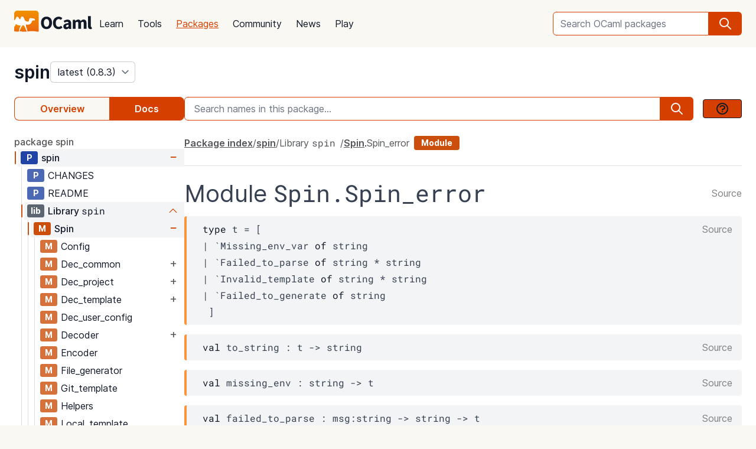

--- FILE ---
content_type: text/html; charset=utf-8
request_url: https://ocaml.org/p/spin/latest/doc/spin/Spin/Spin_error/index.html
body_size: 24853
content:
<!DOCTYPE html>
<html lang="en">
  <head id="htmx-head">
    <meta charset="utf-8">
    <meta name="viewport" content="width=device-width, initial-scale=1, shrink-to-fit=no">
    
    <meta name="description" content="spin 0.8.3 (latest): OCaml project generator">
    
    <meta name="twitter:title" content="spin 0.8.3 (latest) · OCaml Package">
    
    <meta name="twitter:description" content="spin 0.8.3 (latest): OCaml project generator">
    
    <meta name="twitter:image" content="https://ocaml.org/_/MWIyY2ZmMWM5YzdkYWNmYWI4NGQ0MDBjOGFiZTYxOTg/ocaml_org_social_media.png">
    <meta property="og:site_name" content="OCaml">
    <meta property="og:type" content="object">
    <meta property="og:title" content="spin 0.8.3 (latest) · OCaml Package">
    
    <meta property="og:description" content="spin 0.8.3 (latest): OCaml project generator">
    
    <meta name="og:image" content="https://ocaml.org/_/MWIyY2ZmMWM5YzdkYWNmYWI4NGQ0MDBjOGFiZTYxOTg/ocaml_org_social_media.png">
    <meta name="theme-color" content="#fff" >
    <meta name="color-scheme" content="white">
    
    <meta name="ahrefs-site-verification" content="6ff715b377cdcd566334b44ae8888791189ce24640c8a403eacdc3bcbaa9449b">
    <link rel="canonical" href="https://ocaml.org/p/spin/0.8.3/doc//p/spin/0.8.3/doc/index.html">
    
    <link rel="icon" type="image/x-icon" href="/_/ZDJmMjgzN2NkZmJlMzgxNGQxMTMxNGVlMzk1NzZkN2I/favicon.ico">
    <link rel="manifest" href="/manifest.json">
    
    <link rel="stylesheet" href="/_/ZDBlYzBjZTdmOGJmMGE2YmY3YjNmOGNkNGZkMmQ5ZWU/css/main.css">
    
    <link rel="stylesheet" href="/_/YjkzYTY5MGM5ZjdiZTQ5MWM3ZDBiMzFiZDUyNzEwOWM/css/doc.css">
    
    <link rel="stylesheet" href="/_/NmFjYjY5ZmIxYWRhMWQxMTQxODM4ZDEwYTgwMDcwNmI/vendors/font-files/inter.css">
    <link rel="stylesheet" href="/_/YjM3OGY4YzIwN2E2ZmUxZTczOWVkNDQwZWRhMDU0MGM/vendors/font-files/roboto-mono.css">
    <script defer src="/_/OWYyZDQyZjg4MTFlNWEzZjE4ZGY0YWM0OTU1NGEzYTI/vendors/alpine-clipboard.js"></script>
    <script defer src="/_/NGI1NjQzZjdkODY0MTY2MmViNThhM2VlZTYwMDk3NTI/vendors/alpine.min.js"></script>
    <script defer src="/_/YTNhODI2Yzg0Yzk4M2ZiNDcxYmRiYzdhY2FiN2Y0OWQ/vendors/htmx.min.js"></script>
    <!-- FIXME: remove plausible script when Plausible is retired -->
    <script defer data-domain="ocaml.org" src="https://plausible.ci.dev/js/script.js"></script>
    <script>
        !function(t,e){var o,n,p,r;e.__SV||(window.posthog=e,e._i=[],e.init=function(i,s,a){function g(t,e){var o=e.split(".");2==o.length&&(t=t[o[0]],e=o[1]),t[e]=function(){t.push([e].concat(Array.prototype.slice.call(arguments,0)))}}(p=t.createElement("script")).type="text/javascript",p.crossOrigin="anonymous",p.async=!0,p.src=s.api_host.replace(".i.posthog.com","-assets.i.posthog.com")+"/static/array.js",(r=t.getElementsByTagName("script")[0]).parentNode.insertBefore(p,r);var u=e;for(void 0!==a?u=e[a]=[]:a="posthog",u.people=u.people||[],u.toString=function(t){var e="posthog";return"posthog"!==a&&(e+="."+a),t||(e+=" (stub)"),e},u.people.toString=function(){return u.toString(1)+".people (stub)"},o="init me ws ys ps bs capture je Di ks register register_once register_for_session unregister unregister_for_session Ps getFeatureFlag getFeatureFlagPayload isFeatureEnabled reloadFeatureFlags updateEarlyAccessFeatureEnrollment getEarlyAccessFeatures on onFeatureFlags onSurveysLoaded onSessionId getSurveys getActiveMatchingSurveys renderSurvey canRenderSurvey canRenderSurveyAsync identify setPersonProperties group resetGroups setPersonPropertiesForFlags resetPersonPropertiesForFlags setGroupPropertiesForFlags resetGroupPropertiesForFlags reset get_distinct_id getGroups get_session_id get_session_replay_url alias set_config startSessionRecording stopSessionRecording sessionRecordingStarted captureException loadToolbar get_property getSessionProperty Es $s createPersonProfile Is opt_in_capturing opt_out_capturing has_opted_in_capturing has_opted_out_capturing clear_opt_in_out_capturing Ss debug xs getPageViewId captureTraceFeedback captureTraceMetric".split(" "),n=0;n<o.length;n++)g(u,o[n]);e._i.push([i,s,a])},e.__SV=1)}(document,window.posthog||[]);
        posthog.init('phc_OCqqItGZelQ6GJ5spVGiClX6FMqxWoDGBloGJVVSY5n', {
            api_host: 'https://posthog.ci.dev',
            person_profiles: 'identified_only', // or 'always' to create profiles for anonymous users as well
            enable_heatmaps: true,
        })
    </script>
    
    <link rel="search" href="/opensearch.xml" type="application/opensearchdescription+xml" title="OCaml">
    <title>spin 0.8.3 (latest) · OCaml Package</title>
  </head>

  <body>
    <script>
      if (localStorage.theme === 'dark' || (!('theme' in localStorage) && window.matchMedia && window.matchMedia('(prefers-color-scheme: dark)').matches)) {
        document.body.classList.add("dark");
      } else {
        document.body.classList.remove("dark");
      }
    </script>
    

    <header
  class="h-20 flex items-center bg-sand dark:bg-dark-background_navigation"
  x-data="{ open: false }">
  <nav class="container-fluid wide header flex justify-between items-center gap-5 xl:gap-8">
    <ul class="order-0 space space-x-5 xl:space-x-8 items-center flex text-content font-medium dark:text-title dark:text-opacity-60 dark:font-semibold">
      <li style="width:132px">
        <a href="/" class="block pb-2">
          <img src="/_/MDBjN2M4YjIxY2Y1YWExZWE3Njk4M2FiZTg1NWZjNTM/logo-with-name.svg" width="132" alt="OCaml logo" class="dark:hidden">
          <img src="/_/MTE3YWE5YzJlZmExNmYyMmI3ZmEwYjliMDEwNDBkMDY/logo-with-name-white.svg" width="132" alt="OCaml logo" class="hidden dark:inline">
        </a>
      </li>
    </ul>
    <ul class="order-2 hidden lg:flex items-center">
      <li>
        <form
           x-data="{ row: null, col: 0, max: 0, total: 0 }"
       @submit="if (row !== null) { window.location = document.getElementById('package-autocomplete-'+row+'-'+col).getAttribute('href'); $event.stopPropagation(); $event.preventDefault(); return false }" 
          action="/packages/search" method="GET">
          <div class="dropdown-container flex items-center justify-center h-10 rounded-md focus-within:outline-primary_25 dark:focus-within:outline-dark-primary_40 focus-within:outline focus-within:outline-2 lg:w-56 xl:w-80" tabindex="0">
  <label for="q" class="sr-only">Search OCaml packages</label>
  <input
      type="search"
      name="q"
      placeholder="Search OCaml packages"
      @keydown.escape="$event.target.blur()"
      class="bg-white dark:bg-dark-card text-title dark:text-dark-title h-full w-full font-normal focus:border-primary dark:focus:border-dark-primary focus:ring-0 border-primary dark:border-dark-primary rounded-md rounded-r-none px-3 py-1 placeholder-text-content dark:placeholder:text-dark-content appearance-none focus:outline-none"
      @keydown.stop   @keyup.down="if (row === null) { row = 0; col = 0; } else { row +=1; if (row > max) { row = max } }"
        @keyup.up="if (row !== null) { row -=1; if (row < 0) { row = null } }"
        @keyup.right="if (col < 1) col++"
        @keyup.left="if (col >= 1) col--"
        :aria-activedescendant="row !== null ? 'package-autocomplete-'+row+'-'+col : null"

        hx-get="/packages/autocomplete"
        hx-params="q"
        hx-trigger="keyup changed, search"
        hx-target="#header-search-results"
        hx-indicator="#header-search-indicator"
        autocomplete="off"
        
  >
  
  <button
      aria-label="search"
      class="h-full flex items-center justify-center rounded-r-md bg-primary dark:bg-dark-primary text-white dark:text-dark-white px-4"
      type="submit"
  ><svg xmlns="http://www.w3.org/2000/svg" class="w-6 h-6" fill="none" viewBox="0 0 24 24" stroke="currentColor" aria-hidden="true">
  <path stroke-linecap="round" stroke-linejoin="round" stroke-width="2" d="M21 21l-6-6m2-5a7 7 0 11-14 0 7 7 0 0114 0z" />
</svg>

</button>

  <div class="dropdown w-full lg:w-[32rem] xl:w-[32rem] z-10 absolute rounded-md mt-12 shadow-2xl top-1 p-2 bg-background dark:bg-dark-background shadow-3xl dark:outline dark:outline-1 dark:outline-primary">
    <div id="header-search-results" aria-live="polite"></div>
<a class="flex py-2 px-2 mx-2 gap-4 hover:bg-primary_nav_block_hover_10 dark:hover:bg-dark-primary_nav_block_hover_10 font-normal rounded-md text-primary dark:text-dark-primary" href="/api">
  Standard Library API
  <svg xmlns="http://www.w3.org/2000/svg" class="w-6 h-6" fill="none" viewBox="0 0 24 24" stroke="currentColor" aria-hidden="true">
  <path stroke-linecap="round" stroke-linejoin="round" stroke-width="2" d="M10 6H6a2 2 0 00-2 2v10a2 2 0 002 2h10a2 2 0 002-2v-4M14 4h6m0 0v6m0-6L10 14"></path>
</svg>


</a>

</div>

</div>


        </form>
      </li>
    </ul>
    <ul class="order-1 mr-auto items-center hidden lg:flex font-medium dark:text-white dark:text-opacity-60 dark:font-semibold">
      
      <li><a href="/docs" class="block font-normal py-3 mg:py-4 px-1 lg:px-3 hover:text-primary dark:hover:text-dark-primary text-title dark:text-dark-title">Learn</a>


</li>
      
      <li><a href="/tools" class="block font-normal py-3 mg:py-4 px-1 lg:px-3 hover:text-primary dark:hover:text-dark-primary text-title dark:text-dark-title">Tools</a>


</li>
      
      <li><a href="/packages" class="block font-normal py-3 mg:py-4 px-1 lg:px-3 hover:text-primary dark:hover:text-dark-primary text-primary dark:text-dark-primary underline">Packages</a>


</li>
      
      <li><a href="/community" class="block font-normal py-3 mg:py-4 px-1 lg:px-3 hover:text-primary dark:hover:text-dark-primary text-title dark:text-dark-title">Community</a>


</li>
      
      <li><a href="/changelog" class="block font-normal py-3 mg:py-4 px-1 lg:px-3 hover:text-primary dark:hover:text-dark-primary text-title dark:text-dark-title">News</a>


</li>
      
      <li><a href="/play" class="block font-normal py-3 mg:py-4 px-1 lg:px-3 hover:text-primary dark:hover:text-dark-primary text-title dark:text-dark-title">Play</a>


</li>
      
    </ul>
    
    <ul class="order-1 lg:hidden flex items-center">
      <li
        class="h-12 w-12 hover:bg-primary_25 dark:hover:bg-primary_20 flex items-center justify-center rounded-full text-content dark:text-dark-title">
        <button aria-label="open menu" @click="open = ! open">
          <svg xmlns="http://www.w3.org/2000/svg" class="h-8 w-8" fill="none" viewBox="0 0 24 24" stroke="currentColor" aria-hidden="true">
  <path stroke-linecap="round" stroke-linejoin="round" stroke-width="2" d="M4 6h16M4 10h16M4 14h16M4 18h16" />
</svg>


        </button>
      </li>
    </ul>
  </nav>

  <div class="bg-black fixed w-full h-full left-0 top-0 opacity-60 z-40" x-show='open' x-cloak></div>

  <nav class="z-50 h-full fixed right-0 top-0 max-w-full w-96 bg-background dark:bg-dark-background shadow-lg" x-show="open" x-cloak
    @click.away="open = false" x-transition:enter="transition duration-200 ease-out"
    x-transition:enter-start="translate-x-full" x-transition:leave="transition duration-100 ease-in"
    x-transition:leave-end="translate-x-full">
    <ul class="text-content p-6 font-semibold">
      <li class="flex justify-between items-center">
        <a href="/">
          <img src="/_/MDBjN2M4YjIxY2Y1YWExZWE3Njk4M2FiZTg1NWZjNTM/logo-with-name.svg" width="132" alt="OCaml logo" class="dark:hidden">
          <img src="/_/MTE3YWE5YzJlZmExNmYyMmI3ZmEwYjliMDEwNDBkMDY/logo-with-name-white.svg" width="132" alt="OCaml logo" class="hidden dark:inline">
        </a>

        <div class=""
          x-on:click="open = false">
          <button aria-label="close" class="text-content dark:text-dark-title">
            <svg xmlns="http://www.w3.org/2000/svg" class="h-8 w-8" fill="none" viewBox="0 0 24 24" stroke="currentColor" aria-hidden="true">
  <path stroke-linecap="round" stroke-linejoin="round" stroke-width="2" d="M6 18L18 6M6 6l12 12" />
</svg>


          </button>
        </div>
      </li>
      <li class="mt-6 mb-3">
        <form action="/packages/search" method="GET">
          <div class="dropdown-container flex items-center justify-center h-10 rounded-md focus-within:outline-primary_25 dark:focus-within:outline-dark-primary_40 focus-within:outline focus-within:outline-2 " tabindex="0">
  <label for="q" class="sr-only">Search OCaml packages</label>
  <input
      type="search"
      name="q"
      placeholder="Search OCaml packages"
      @keydown.escape="$event.target.blur()"
      class="bg-white dark:bg-dark-card text-title dark:text-dark-title h-full w-full font-normal focus:border-primary dark:focus:border-dark-primary focus:ring-0 border-primary dark:border-dark-primary rounded-md rounded-r-none px-3 py-1 placeholder-text-content dark:placeholder:text-dark-content appearance-none focus:outline-none"
      
  >
  
  <button
      aria-label="search"
      class="h-full flex items-center justify-center rounded-r-md bg-primary dark:bg-dark-primary text-white dark:text-dark-white px-4"
      type="submit"
  ><svg xmlns="http://www.w3.org/2000/svg" class="w-6 h-6" fill="none" viewBox="0 0 24 24" stroke="currentColor" aria-hidden="true">
  <path stroke-linecap="round" stroke-linejoin="round" stroke-width="2" d="M21 21l-6-6m2-5a7 7 0 11-14 0 7 7 0 0114 0z" />
</svg>

</button>

  
</div>


        </form>
      </li>

      
      <li><a href="/docs" class="block font-normal py-3 mg:py-4 px-1 lg:px-3 hover:text-primary dark:hover:text-dark-primaryblock text-title dark:text-dark-title">Learn</a>


</li>
      
      <li><a href="/tools" class="block font-normal py-3 mg:py-4 px-1 lg:px-3 hover:text-primary dark:hover:text-dark-primaryblock text-title dark:text-dark-title">Tools</a>


</li>
      
      <li><a href="/packages" class="block font-normal py-3 mg:py-4 px-1 lg:px-3 hover:text-primary dark:hover:text-dark-primaryblock text-primary dark:text-dark-primary underline">Packages</a>


</li>
      
      <li><a href="/community" class="block font-normal py-3 mg:py-4 px-1 lg:px-3 hover:text-primary dark:hover:text-dark-primaryblock text-title dark:text-dark-title">Community</a>


</li>
      
      <li><a href="/changelog" class="block font-normal py-3 mg:py-4 px-1 lg:px-3 hover:text-primary dark:hover:text-dark-primaryblock text-title dark:text-dark-title">News</a>


</li>
      
      <li><a href="/play" class="block font-normal py-3 mg:py-4 px-1 lg:px-3 hover:text-primary dark:hover:text-dark-primaryblock text-title dark:text-dark-title">Play</a>


</li>
      
      <li>
        <a href="/api" class="flex py-3 px-1 gap-4 font-semibold text-primary dark:text-dark-primary">Standard Library API<svg xmlns="http://www.w3.org/2000/svg" class="w-6 h-6" fill="none" viewBox="0 0 24 24" stroke="currentColor" aria-hidden="true">
  <path stroke-linecap="round" stroke-linejoin="round" stroke-width="2" d="M10 6H6a2 2 0 00-2 2v10a2 2 0 002 2h10a2 2 0 002-2v-4M14 4h6m0 0v6m0-6L10 14"></path>
</svg>

</a>
      </li>
      <li class="mt-3 mb-6">
        <a href="/docs/get-started" class="w-full rounded font-normal py-3 px-7 flex items-center justify-center bg-primary dark:bg-dark-primary text-white dark:text-dark-title">Get started</a>
      </li>
      <li>
        <div class="space-x-6 text-2xl flex items-center">
          <a aria-label="OCaml's Discord" href="https://discord.gg/cCYQbqN" class="opacity-60 hover:opacity-100 text-content dark:text-dark-title hover:text-primary dark:hover:text-dark-primary">
            <svg xmlns="http://www.w3.org/2000/svg" class="w-6 h-6" fill="currentColor" viewBox="0 0 24 24" aria-hidden="true">
  <path fill-rule="evenodd" d="M18.9419 5.29661C17.6473 4.69088 16.263 4.25066 14.8157 4C14.638 4.32134 14.4304 4.75355 14.2872 5.09738C12.7487 4.86601 11.2245 4.86601 9.7143 5.09738C9.57116 4.75355 9.3588 4.32134 9.17947 4C7.73067 4.25066 6.3448 4.6925 5.05016 5.29982C2.43887 9.24582 1.73099 13.0938 2.08493 16.8872C3.81688 18.1805 5.49534 18.9662 7.14548 19.4804C7.55291 18.9196 7.91628 18.3235 8.22931 17.6953C7.63313 17.4688 7.06211 17.1892 6.52256 16.8647C6.6657 16.7586 6.80571 16.6478 6.94098 16.5337C10.2318 18.0729 13.8074 18.0729 17.0589 16.5337C17.1958 16.6478 17.3358 16.7586 17.4774 16.8647C16.9362 17.1908 16.3637 17.4704 15.7675 17.697C16.0805 18.3235 16.4423 18.9212 16.8513 19.4819C18.503 18.9678 20.183 18.1822 21.915 16.8872C22.3303 12.4897 21.2056 8.67705 18.9419 5.29661ZM8.67765 14.5543C7.68977 14.5543 6.87963 13.632 6.87963 12.509C6.87963 11.3859 7.67247 10.4621 8.67765 10.4621C9.68285 10.4621 10.493 11.3843 10.4757 12.509C10.4772 13.632 9.68285 14.5543 8.67765 14.5543ZM15.3223 14.5543C14.3344 14.5543 13.5243 13.632 13.5243 12.509C13.5243 11.3859 14.3171 10.4621 15.3223 10.4621C16.3275 10.4621 17.1376 11.3843 17.1203 12.509C17.1203 13.632 16.3275 14.5543 15.3223 14.5543Z" clip-rule="evenodd" />
</svg>


          </a>
          <a aria-label="The OCaml Compiler on GitHub" href="https://github.com/ocaml/ocaml" class="opacity-60 hover:opacity-100 text-content dark:text-dark-title hover:text-primary dark:hover:text-dark-primary">
            <svg xmlns="http://www.w3.org/2000/svg" class="w-6 h-6" fill="currentColor" viewBox="0 0 24 24" aria-hidden="true">
  <path fill-rule="evenodd" d="M12 2C6.477 2 2 6.484 2 12.017c0 4.425 2.865 8.18 6.839 9.504.5.092.682-.217.682-.483 0-.237-.008-.868-.013-1.703-2.782.605-3.369-1.343-3.369-1.343-.454-1.158-1.11-1.466-1.11-1.466-.908-.62.069-.608.069-.608 1.003.07 1.531 1.032 1.531 1.032.892 1.53 2.341 1.088 2.91.832.092-.647.35-1.088.636-1.338-2.22-.253-4.555-1.113-4.555-4.951 0-1.093.39-1.988 1.029-2.688-.103-.253-.446-1.272.098-2.65 0 0 .84-.27 2.75 1.026A9.564 9.564 0 0112 6.844c.85.004 1.705.115 2.504.337 1.909-1.296 2.747-1.027 2.747-1.027.546 1.379.202 2.398.1 2.651.64.7 1.028 1.595 1.028 2.688 0 3.848-2.339 4.695-4.566 4.943.359.309.678.92.678 1.855 0 1.338-.012 2.419-.012 2.747 0 .268.18.58.688.482A10.019 10.019 0 0022 12.017C22 6.484 17.522 2 12 2z" clip-rule="evenodd" />
</svg>


          </a>
          <a aria-label="The OCaml Language Twitter Account" href="https://twitter.com/ocaml_org" class="opacity-60 hover:opacity-100 text-content dark:text-dark-title hover:text-primary dark:hover:text-dark-primary">
            <svg xmlns="http://www.w3.org/2000/svg" class="w-6 h-6" fill="currentColor" viewBox="0 0 24 24" aria-hidden="true">
  <path d="M8.29 20.251c7.547 0 11.675-6.253 11.675-11.675 0-.178 0-.355-.012-.53A8.348 8.348 0 0022 5.92a8.19 8.19 0 01-2.357.646 4.118 4.118 0 001.804-2.27 8.224 8.224 0 01-2.605.996 4.107 4.107 0 00-6.993 3.743 11.65 11.65 0 01-8.457-4.287 4.106 4.106 0 001.27 5.477A4.072 4.072 0 012.8 9.713v.052a4.105 4.105 0 003.292 4.022 4.095 4.095 0 01-1.853.07 4.108 4.108 0 003.834 2.85A8.233 8.233 0 012 18.407a11.616 11.616 0 006.29 1.84" />
</svg>


          </a>
        </div>
      </li>
    </ul>
  </nav>
</header>
<script>
  window.addEventListener('keydown', function(event) { 
    if (event.key === "/") {
      // Check if the focused element is inside #editor1
      if (document.activeElement.closest("#editor1")) {
        return;
      }

      event.preventDefault(); 
      document.querySelector("input[type='search']").focus()
    }
  });
</script>


    <main class="bg-background dark:bg-dark-background"><div class="bg-background dark:bg-dark-background"
  x-on:click="search_instructions = false"
  x-data="{ sidebar: window.matchMedia('(min-width: 48em)').matches, 'search_instructions': false }" @resize.window="sidebar = window.matchMedia('(min-width: 48em)').matches" x-on:close-sidebar="sidebar=window.matchMedia('(min-width: 48em)').matches"
  >
  <div class="pt-6">
    <div class="container-fluid wide">
      <div class="flex justify-between flex-col md:flex-row">
        <div class="flex flex-col items-baseline" id="htmx-breadcrumbs">
          <div class="flex gap-4">
  <h1 class="m-0 text-3xl"><span class="sr-only">package </span><a class="font-semibold text-3xl text-title dark:text-dark-title" href="/p/spin/latest">spin</a></h1>
  <select id="version" name="version" aria-label="version" onchange="location = this.value;"
    class="leading-8 appearance-none cursor-pointer py-0 rounded-md border border-separator_20 dark:border-dark-separator_30 text:title dark:text-dark-title bg-white dark:bg-dark-card pr-8"
    style="background-position: right 0.25rem center">
    
<option value="/p/spin/latest/doc/spin/Spin/Spin_error/index.html" selected>
  latest (0.8.3)
</option>

<option value="/p/spin/0.8.3/doc/spin/Spin/Spin_error/index.html" >
  0.8.3
</option>

<option value="/p/spin/0.8.2/doc/spin/Spin/Spin_error/index.html" >
  0.8.2
</option>

<option value="/p/spin/0.8.1/doc/spin/Spin/Spin_error/index.html" >
  0.8.1
</option>

<option value="/p/spin/0.8.0/doc/spin/Spin/Spin_error/index.html" >
  0.8.0
</option>

<option value="/p/spin/0.7.0/doc/spin/Spin/Spin_error/index.html" >
  0.7.0
</option>

<option value="/p/spin/0.6.0/doc/spin/Spin/Spin_error/index.html" >
  0.6.0
</option>

<option value="/p/spin/0.5.1/doc/spin/Spin/Spin_error/index.html" >
  0.5.1
</option>

<option value="/p/spin/0.5.0/doc/spin/Spin/Spin_error/index.html" >
  0.5.0
</option>

  </select>
</div>


        </div>
      </div>
      <button :title='(sidebar? "close" : "open")+" sidebar"' class="flex items-center bg-[#D54000] p-4 z-30 rounded-full text-white shadow-custom bottom-24 md:bottom-36 fixed md:hidden right-10"
      x-on:click="sidebar = ! sidebar">
        <svg xmlns="http://www.w3.org/2000/svg" class="h-6 w-6" fill="currentColor" viewBox="0 0 24 24" >
  <path d="M14.25 14.375H19.875C20.4962 14.375 21 13.8712 21 13.25V9.875C21 9.25377 20.4962 8.75 19.875 8.75H14.25C13.6288 8.75 13.125 9.25377 13.125 9.875V11H7.5V7.625H9.75C10.3712 7.625 10.875 7.12122 10.875 6.5V3.125C10.875 2.50378 10.3712 2 9.75 2H4.125C3.50378 2 3 2.50378 3 3.125V6.5C3 7.12122 3.50378 7.625 4.125 7.625H6.375V19.4375C6.375 19.7482 6.62677 20 6.9375 20H13.125V21.125C13.125 21.7462 13.6288 22.25 14.25 22.25H19.875C20.4962 22.25 21 21.7462 21 21.125V17.75C21 17.1288 20.4962 16.625 19.875 16.625H14.25C13.6288 16.625 13.125 17.1288 13.125 17.75V18.875H7.5V12.125H13.125V13.25C13.125 13.8712 13.6288 14.375 14.25 14.375ZM14.25 9.875H19.875V13.25H14.25V9.875ZM4.125 6.5V3.125H9.75V6.5H4.125ZM14.25 17.75H19.875V21.125H14.25V17.75Z"/>
</svg>


      </button>
      <div class="fixed z-10 inset-0 bg-tertiary_25 backdrop-blur-sm md:hidden"
        :class='sidebar ? "" : "hidden"' aria-hidden="true" x-on:click="sidebar = ! sidebar">
      </div>

      <button title="search" class="flex items-center bg-[#D54000] p-4 z-30 rounded-full text-white shadow-custom bottom-40 fixed right-10 md:hidden"
      x-on:click="document.getElementById('in-package-search-input').focus();">
        <svg xmlns="http://www.w3.org/2000/svg" class="h-6 w-6" fill="none" viewBox="0 0 24 24" stroke="currentColor" aria-hidden="true">
  <path stroke-linecap="round" stroke-linejoin="round" stroke-width="2" d="M21 21l-6-6m2-5a7 7 0 11-14 0 7 7 0 0114 0z" />
</svg>


        <span class="hidden md:flex font-semibold px-2">search</span>
      </button>

      <div class="flex gap-4 xl:gap-10 flex-col md:flex-row mt-6">
        <ol class="flex w-full md:w-60 lg:w-72 flex-shrink-0">
          <li class="flex flex-auto">
            <a class="w-full h-10 flex justify-center rounded-l-lg p-1 items-center font-semibold border border-r-0 border-primary dark:border-dark-primary text-primary dark:text-dark-primary bg-sand dark:bg-dark-card" href="/p/spin/latest">Overview</a>
          </li>
            
            <li class="flex flex-auto">
              <a class="w-full h-10 flex justify-center rounded-r-lg p-1 items-center font-semibold border border-l-0  border-primary dark:border-dark-primary bg-primary dark:bg-dark-primary text-white dark:text-dark-title" href="/p/spin/latest/doc/index.html">Docs</a>
            </li>
            
          </li>
        </ol>

        <div id="in-package-search" class="relative w-full">
          <div class="flex w-full items-center overflow-hidden">
            
              <input id="in-package-search-input" type="search" name="q" class="min-w-0 focus:border-primary dark:focus:border-dark-primary focus:ring-0 bg-white dark:bg-dark-card text-title dark:text-dark-title border-primary dark:border-dark-primary h-10 rounded-l-md appearance-none px-4 flex-grow placeholder-text-content dark:placeholder:text-dark-content"
                tabindex="1"
                autocomplete="off"
                aria-owns="in-package-search-results"
                aria-expanded="false"
                aria-autocomplete="list"
                aria-describedby="search-instructions"
                placeholder="Search names in this package..."
                onfocus="this.select(); this.setAttribute('aria-expanded', true)"
                onblur="this.setAttribute('aria-expanded', false)"
                >
              <div aria-hidden="true" class="h-10 rounded-r-md bg-primary dark:bg-dark-primary text-white dark:text-dark-white flex items-center justify-center px-4">
                <svg xmlns="http://www.w3.org/2000/svg" class="w-6 h-6" fill="none" viewBox="0 0 24 24" stroke="currentColor" aria-hidden="true">
  <path stroke-linecap="round" stroke-linejoin="round" stroke-width="2" d="M21 21l-6-6m2-5a7 7 0 11-14 0 7 7 0 0114 0z" />
</svg>


              </div>
              <button class="ml-4 btn btn-sm" @click.prevent.stop="search_instructions = !search_instructions" title="show search instructions">
              <svg xmlns="http://www.w3.org/2000/svg" class="w-6 h-6" fill="none" viewBox="0 0 24 24" stroke-width="1.5" stroke="currentColor">
  <path stroke-linecap="round" stroke-linejoin="round" stroke-width="2" d="M8.228 9c.549-1.165 2.03-2 3.772-2 2.21 0 4 1.343 4 3 0 1.4-1.278 2.575-3.006 2.907-.542.104-.994.54-.994 1.093m0 3h.01M21 12a9 9 0 11-18 0 9 9 0 0118 0z"></path>
</svg>


              </button>
            
          </div>

          <div id="search-instructions" x-show="search_instructions" class="absolute top-12 p-4 right-0 left-0 bg-background dark:bg-dark-background z-[22] w-full max-h-[60vh] overflow-y-auto border rounded-lg shadow-xl">
            <div class="prose dark:prose-invert text-sm">
  <p>You can search for identifiers within the package.</p>
  <p>in-package search v0.2.0</p>
</div>


          </div>

          <div id="in-package-search-results" aria-live="polite" class="absolute top-12 right-0 left-0 bg-background dark:bg-dark-background z-20 w-full max-h-[60vh] overflow-y-auto border rounded-lg shadow-xl">
          </div>
        </div>
      </div>

      <div class="flex md:gap-4 xl:gap-10">
        <div
          class="p-10 z-20 bg-background dark:bg-dark-background flex-col fixed h-screen overflow-auto md:flex left-0 top-0 md:sticky w-80 md:w-60 lg:w-72 md:px-0 md:pt-6 md:pb-24"
          x-show="sidebar" x-transition:enter="transition duration-200 ease-out"
          x-transition:enter-start="-translate-x-full" x-transition:leave="transition duration-100 ease-in"
          x-transition:leave-end="-translate-x-full">
          <div class="flex flex-col font-normal text-content dark:text-dark-content" id="htmx-sidebar">
  
  <div class="space-y-6 flex flex-col overflow-x:scroll">
    <div>
    <div x-cloak class="navmap pb-12" x-data='{active:["c3Bpbg==", "TGlicmFyeSA8Y29kZT5zcGluPC9jb2RlPg==", "U3Bpbg==", "U3Bpbl9lcnJvcg=="]}'>
  
    <a class="py-1 font-medium text-content dark:text-dark-content hover:text-primary dark:hover:text-dark-primary transition-colors" href="/p/spin/latest/doc/index.html">
      package spin
    </a>
  <ul>
    
    <li class="pl-0.5">
      <div x-data="{ open: true }">
  <div x-data='{idPath:["c3Bpbg=="]}' class="box-border border border-transparent cursor-pointer pl-1 ml-1" :class="{ 'nav-expand': open, 'bg-gray-100 dark:bg-dark-tertiary_bt_hover font-medium dark:font-semibold' : idPath.every((v, i) => v === active[i])}">
    <div class="flex flex-nowrap items-center" title="Page spin">
      <span class="icon-expand" x-on:click="open = ! open" :class="open ? 'open' : ''" >
        <span class=" navmap-tag page-tag"></span>
      </span>
      
      <a href="/p/spin/0.8.3/doc/index.html" x-on:click="open = true ; active = idPath" hx-boost="true" hx-ext="multi-swap" hx-swap="multi:#htmx-head,#htmx-content,#htmx-right-sidebar,#htmx-breadcrumbs" hx-push-url="true" class="flex-1 flex-nowrap py-1 md:py-0.5 pr-1 text-title dark:text-dark-title truncate overflow-hidden truncate text-title dark:text-dark-title transition-colors hover:text-primary">
        spin
      </a>
      <span x-on:click="open = ! open" class="sign-expand mr-2" :class="open ? 'open' : ''"></span>
      
    </div>
  </div>
  <ul x-show="open" class="ml-2.5 border-l border-white transition-colors">
    
      <li>
        <div x-data='{idPath:["c3Bpbg==", "Q0hBTkdFUw=="]}' class="box-border border pl-1 ml-1 border-transparent" :class="{ 'bg-gray-200 dark:bg-dark-tertiary_bt_hover font-medium' : idPath.every((v, i) => v === active[i])}">
  <div class="flex flex-nowrap" title="Page CHANGES">
    
    <a href="/p/spin/0.8.3/doc/CHANGES.html" x-on:click="open = true ; active = idPath" hx-boost="true" hx-ext="multi-swap" hx-swap="multi:#htmx-head,#htmx-content,#htmx-right-sidebar,#htmx-breadcrumbs" hx-push-url="true" class="flex">
    <span class="no-expand"><span class="opacity-80 navmap-tag page-tag"></span></span>
    </a>
    <a href="/p/spin/0.8.3/doc/CHANGES.html" x-on:click="open = true ; active = idPath" hx-boost="true" hx-ext="multi-swap" hx-swap="multi:#htmx-head,#htmx-content,#htmx-right-sidebar,#htmx-breadcrumbs" hx-push-url="true" class="flex-1 flex-nowrap py-1 md:py-0.5 pr-1 text-title dark:text-dark-title truncate overflow-hidden truncate text-title dark:text-dark-title transition-colors hover:text-primary">
      CHANGES
    </a>
    
  </div>
</div>

      </li>
    
      <li>
        <div x-data='{idPath:["c3Bpbg==", "UkVBRE1F"]}' class="box-border border pl-1 ml-1 border-transparent" :class="{ 'bg-gray-200 dark:bg-dark-tertiary_bt_hover font-medium' : idPath.every((v, i) => v === active[i])}">
  <div class="flex flex-nowrap" title="Page README">
    
    <a href="/p/spin/0.8.3/doc/README.html" x-on:click="open = true ; active = idPath" hx-boost="true" hx-ext="multi-swap" hx-swap="multi:#htmx-head,#htmx-content,#htmx-right-sidebar,#htmx-breadcrumbs" hx-push-url="true" class="flex">
    <span class="no-expand"><span class="opacity-80 navmap-tag page-tag"></span></span>
    </a>
    <a href="/p/spin/0.8.3/doc/README.html" x-on:click="open = true ; active = idPath" hx-boost="true" hx-ext="multi-swap" hx-swap="multi:#htmx-head,#htmx-content,#htmx-right-sidebar,#htmx-breadcrumbs" hx-push-url="true" class="flex-1 flex-nowrap py-1 md:py-0.5 pr-1 text-title dark:text-dark-title truncate overflow-hidden truncate text-title dark:text-dark-title transition-colors hover:text-primary">
      README
    </a>
    
  </div>
</div>

      </li>
    
      <li>
        <div x-data="{ open: true }">
  <div x-data='{idPath:["c3Bpbg==", "TGlicmFyeSA8Y29kZT5zcGluPC9jb2RlPg=="]}' class="box-border border border-transparent cursor-pointer pl-1 ml-1" :class="{ 'nav-expand': open, 'bg-gray-100 dark:bg-dark-tertiary_bt_hover font-medium dark:font-semibold' : idPath.every((v, i) => v === active[i])}">
    <div class="flex flex-nowrap items-center" title="Library Library &lt;code&gt;spin&lt;/code&gt;">
      <span class="icon-expand" x-on:click="open = ! open" :class="open ? 'open' : ''" >
        <span class=" navmap-tag library-tag"></span>
      </span>
      
        <span x-on:click="open = ! open" class="flex-1 flex-nowrap py-1 md:py-0.5 pr-1 text-title dark:text-dark-title truncate white-200">
          Library <code>spin</code> 
        </span>
        <span x-on:click="open = ! open" class="arrow-expand mr-2" :class="open ? 'open' : ''"><svg xmlns="http://www.w3.org/2000/svg" class="h-5 w-5" fill="none" viewBox="0 0 24 24" stroke-width="1.5" stroke="currentColor" aria-hidden="true">
    <path stroke-linecap="round" stroke-linejoin="round" d="M19 9l-7 7-7-7" />
</svg>

</span>
      
    </div>
  </div>
  <ul x-show="open" class="ml-2.5 border-l border-white transition-colors">
    
      <li>
        <div x-data="{ open: true }">
  <div x-data='{idPath:["c3Bpbg==", "TGlicmFyeSA8Y29kZT5zcGluPC9jb2RlPg==", "U3Bpbg=="]}' class="box-border border border-transparent cursor-pointer pl-1 ml-1" :class="{ 'nav-expand': open, 'bg-gray-100 dark:bg-dark-tertiary_bt_hover font-medium dark:font-semibold' : idPath.every((v, i) => v === active[i])}">
    <div class="flex flex-nowrap items-center" title="Module Spin">
      <span class="icon-expand" x-on:click="open = ! open" :class="open ? 'open' : ''" >
        <span class=" navmap-tag module-tag"></span>
      </span>
      
      <a href="/p/spin/0.8.3/doc/spin/Spin/index.html" x-on:click="open = true ; active = idPath" hx-boost="true" hx-ext="multi-swap" hx-swap="multi:#htmx-head,#htmx-content,#htmx-right-sidebar,#htmx-breadcrumbs" hx-push-url="true" class="flex-1 flex-nowrap py-1 md:py-0.5 pr-1 text-title dark:text-dark-title truncate overflow-hidden truncate text-title dark:text-dark-title transition-colors hover:text-primary">
        Spin
      </a>
      <span x-on:click="open = ! open" class="sign-expand mr-2" :class="open ? 'open' : ''"></span>
      
    </div>
  </div>
  <ul x-show="open" class="ml-2.5 border-l border-white transition-colors">
    
      <li>
        <div x-data='{idPath:["c3Bpbg==", "TGlicmFyeSA8Y29kZT5zcGluPC9jb2RlPg==", "U3Bpbg==", "Q29uZmln"]}' class="box-border border pl-1 ml-1 border-transparent" :class="{ 'bg-gray-200 dark:bg-dark-tertiary_bt_hover font-medium' : idPath.every((v, i) => v === active[i])}">
  <div class="flex flex-nowrap" title="Module Config">
    
    <a href="/p/spin/0.8.3/doc/spin/Spin/Config/index.html" x-on:click="open = true ; active = idPath" hx-boost="true" hx-ext="multi-swap" hx-swap="multi:#htmx-head,#htmx-content,#htmx-right-sidebar,#htmx-breadcrumbs" hx-push-url="true" class="flex">
    <span class="no-expand"><span class="opacity-80 navmap-tag module-tag"></span></span>
    </a>
    <a href="/p/spin/0.8.3/doc/spin/Spin/Config/index.html" x-on:click="open = true ; active = idPath" hx-boost="true" hx-ext="multi-swap" hx-swap="multi:#htmx-head,#htmx-content,#htmx-right-sidebar,#htmx-breadcrumbs" hx-push-url="true" class="flex-1 flex-nowrap py-1 md:py-0.5 pr-1 text-title dark:text-dark-title truncate overflow-hidden truncate text-title dark:text-dark-title transition-colors hover:text-primary">
      Config
    </a>
    
  </div>
</div>

      </li>
    
      <li>
        <div x-data="{ open: false }">
  <div x-data='{idPath:["c3Bpbg==", "TGlicmFyeSA8Y29kZT5zcGluPC9jb2RlPg==", "U3Bpbg==", "RGVjX2NvbW1vbg=="]}' class="box-border border border-transparent cursor-pointer pl-1 ml-1" :class="{ 'nav-expand': open, 'bg-gray-100 dark:bg-dark-tertiary_bt_hover font-medium dark:font-semibold' : idPath.every((v, i) => v === active[i])}">
    <div class="flex flex-nowrap items-center" title="Module Dec_common">
      <span class="icon-expand" x-on:click="open = ! open" :class="open ? 'open' : ''" >
        <span class="opacity-80 navmap-tag module-tag"></span>
      </span>
      
      <a href="/p/spin/0.8.3/doc/spin/Spin/Dec_common/index.html" x-on:click="open = true ; active = idPath" hx-boost="true" hx-ext="multi-swap" hx-swap="multi:#htmx-head,#htmx-content,#htmx-right-sidebar,#htmx-breadcrumbs" hx-push-url="true" class="flex-1 flex-nowrap py-1 md:py-0.5 pr-1 text-title dark:text-dark-title truncate overflow-hidden truncate text-title dark:text-dark-title transition-colors hover:text-primary">
        Dec_common
      </a>
      <span x-on:click="open = ! open" class="sign-expand mr-2" :class="open ? 'open' : ''"></span>
      
    </div>
  </div>
  <ul x-show="open" class="ml-2.5 border-l border-white transition-colors">
    
      <li>
        <div x-data="{ open: false }">
  <div x-data='{idPath:["c3Bpbg==", "TGlicmFyeSA8Y29kZT5zcGluPC9jb2RlPg==", "U3Bpbg==", "RGVjX2NvbW1vbg==", "TWFrZV92YWxpZF9zdHJpbmc="]}' class="box-border border border-transparent cursor-pointer pl-1 ml-1" :class="{ 'nav-expand': open, 'bg-gray-100 dark:bg-dark-tertiary_bt_hover font-medium dark:font-semibold' : idPath.every((v, i) => v === active[i])}">
    <div class="flex flex-nowrap items-center" title="Module Make_valid_string">
      <span class="icon-expand" x-on:click="open = ! open" :class="open ? 'open' : ''" >
        <span class="opacity-80 navmap-tag module-tag"></span>
      </span>
      
      <a href="/p/spin/0.8.3/doc/spin/Spin/Dec_common/Make_valid_string/index.html" x-on:click="open = true ; active = idPath" hx-boost="true" hx-ext="multi-swap" hx-swap="multi:#htmx-head,#htmx-content,#htmx-right-sidebar,#htmx-breadcrumbs" hx-push-url="true" class="flex-1 flex-nowrap py-1 md:py-0.5 pr-1 text-title dark:text-dark-title truncate overflow-hidden truncate text-title dark:text-dark-title transition-colors hover:text-primary">
        Make_valid_string
      </a>
      <span x-on:click="open = ! open" class="sign-expand mr-2" :class="open ? 'open' : ''"></span>
      
    </div>
  </div>
  <ul x-show="open" class="ml-2.5 border-l border-white transition-colors">
    
      <li>
        <div x-data='{idPath:["c3Bpbg==", "TGlicmFyeSA8Y29kZT5zcGluPC9jb2RlPg==", "U3Bpbg==", "RGVjX2NvbW1vbg==", "TWFrZV92YWxpZF9zdHJpbmc=", "RXJyb3Jz"]}' class="box-border border pl-1 ml-1 border-transparent" :class="{ 'bg-gray-200 dark:bg-dark-tertiary_bt_hover font-medium' : idPath.every((v, i) => v === active[i])}">
  <div class="flex flex-nowrap" title="Module Errors">
    
    <a href="/p/spin/0.8.3/doc/spin/Spin/Dec_common/Make_valid_string/Errors/index.html" x-on:click="open = true ; active = idPath" hx-boost="true" hx-ext="multi-swap" hx-swap="multi:#htmx-head,#htmx-content,#htmx-right-sidebar,#htmx-breadcrumbs" hx-push-url="true" class="flex">
    <span class="no-expand"><span class="opacity-80 navmap-tag module-tag"></span></span>
    </a>
    <a href="/p/spin/0.8.3/doc/spin/Spin/Dec_common/Make_valid_string/Errors/index.html" x-on:click="open = true ; active = idPath" hx-boost="true" hx-ext="multi-swap" hx-swap="multi:#htmx-head,#htmx-content,#htmx-right-sidebar,#htmx-breadcrumbs" hx-push-url="true" class="flex-1 flex-nowrap py-1 md:py-0.5 pr-1 text-title dark:text-dark-title truncate overflow-hidden truncate text-title dark:text-dark-title transition-colors hover:text-primary">
      Errors
    </a>
    
  </div>
</div>

      </li>
    
  </ul>
</div>



      </li>
    
      <li>
        <div x-data="{ open: false }">
  <div x-data='{idPath:["c3Bpbg==", "TGlicmFyeSA8Y29kZT5zcGluPC9jb2RlPg==", "U3Bpbg==", "RGVjX2NvbW1vbg==", "VGVtcGxhdGVfbmFtZQ=="]}' class="box-border border border-transparent cursor-pointer pl-1 ml-1" :class="{ 'nav-expand': open, 'bg-gray-100 dark:bg-dark-tertiary_bt_hover font-medium dark:font-semibold' : idPath.every((v, i) => v === active[i])}">
    <div class="flex flex-nowrap items-center" title="Module Template_name">
      <span class="icon-expand" x-on:click="open = ! open" :class="open ? 'open' : ''" >
        <span class="opacity-80 navmap-tag module-tag"></span>
      </span>
      
      <a href="/p/spin/0.8.3/doc/spin/Spin/Dec_common/Template_name/index.html" x-on:click="open = true ; active = idPath" hx-boost="true" hx-ext="multi-swap" hx-swap="multi:#htmx-head,#htmx-content,#htmx-right-sidebar,#htmx-breadcrumbs" hx-push-url="true" class="flex-1 flex-nowrap py-1 md:py-0.5 pr-1 text-title dark:text-dark-title truncate overflow-hidden truncate text-title dark:text-dark-title transition-colors hover:text-primary">
        Template_name
      </a>
      <span x-on:click="open = ! open" class="sign-expand mr-2" :class="open ? 'open' : ''"></span>
      
    </div>
  </div>
  <ul x-show="open" class="ml-2.5 border-l border-white transition-colors">
    
      <li>
        <div x-data='{idPath:["c3Bpbg==", "TGlicmFyeSA8Y29kZT5zcGluPC9jb2RlPg==", "U3Bpbg==", "RGVjX2NvbW1vbg==", "VGVtcGxhdGVfbmFtZQ==", "RXJyb3Jz"]}' class="box-border border pl-1 ml-1 border-transparent" :class="{ 'bg-gray-200 dark:bg-dark-tertiary_bt_hover font-medium' : idPath.every((v, i) => v === active[i])}">
  <div class="flex flex-nowrap" title="Module Errors">
    
    <a href="/p/spin/0.8.3/doc/spin/Spin/Dec_common/Template_name/Errors/index.html" x-on:click="open = true ; active = idPath" hx-boost="true" hx-ext="multi-swap" hx-swap="multi:#htmx-head,#htmx-content,#htmx-right-sidebar,#htmx-breadcrumbs" hx-push-url="true" class="flex">
    <span class="no-expand"><span class="opacity-80 navmap-tag module-tag"></span></span>
    </a>
    <a href="/p/spin/0.8.3/doc/spin/Spin/Dec_common/Template_name/Errors/index.html" x-on:click="open = true ; active = idPath" hx-boost="true" hx-ext="multi-swap" hx-swap="multi:#htmx-head,#htmx-content,#htmx-right-sidebar,#htmx-breadcrumbs" hx-push-url="true" class="flex-1 flex-nowrap py-1 md:py-0.5 pr-1 text-title dark:text-dark-title truncate overflow-hidden truncate text-title dark:text-dark-title transition-colors hover:text-primary">
      Errors
    </a>
    
  </div>
</div>

      </li>
    
  </ul>
</div>



      </li>
    
      <li>
        <div x-data="{ open: false }">
  <div x-data='{idPath:["c3Bpbg==", "TGlicmFyeSA8Y29kZT5zcGluPC9jb2RlPg==", "U3Bpbg==", "RGVjX2NvbW1vbg==", "R2l0X3JlcG8="]}' class="box-border border border-transparent cursor-pointer pl-1 ml-1" :class="{ 'nav-expand': open, 'bg-gray-100 dark:bg-dark-tertiary_bt_hover font-medium dark:font-semibold' : idPath.every((v, i) => v === active[i])}">
    <div class="flex flex-nowrap items-center" title="Module Git_repo">
      <span class="icon-expand" x-on:click="open = ! open" :class="open ? 'open' : ''" >
        <span class="opacity-80 navmap-tag module-tag"></span>
      </span>
      
      <a href="/p/spin/0.8.3/doc/spin/Spin/Dec_common/Git_repo/index.html" x-on:click="open = true ; active = idPath" hx-boost="true" hx-ext="multi-swap" hx-swap="multi:#htmx-head,#htmx-content,#htmx-right-sidebar,#htmx-breadcrumbs" hx-push-url="true" class="flex-1 flex-nowrap py-1 md:py-0.5 pr-1 text-title dark:text-dark-title truncate overflow-hidden truncate text-title dark:text-dark-title transition-colors hover:text-primary">
        Git_repo
      </a>
      <span x-on:click="open = ! open" class="sign-expand mr-2" :class="open ? 'open' : ''"></span>
      
    </div>
  </div>
  <ul x-show="open" class="ml-2.5 border-l border-white transition-colors">
    
      <li>
        <div x-data='{idPath:["c3Bpbg==", "TGlicmFyeSA8Y29kZT5zcGluPC9jb2RlPg==", "U3Bpbg==", "RGVjX2NvbW1vbg==", "R2l0X3JlcG8=", "RXJyb3Jz"]}' class="box-border border pl-1 ml-1 border-transparent" :class="{ 'bg-gray-200 dark:bg-dark-tertiary_bt_hover font-medium' : idPath.every((v, i) => v === active[i])}">
  <div class="flex flex-nowrap" title="Module Errors">
    
    <a href="/p/spin/0.8.3/doc/spin/Spin/Dec_common/Git_repo/Errors/index.html" x-on:click="open = true ; active = idPath" hx-boost="true" hx-ext="multi-swap" hx-swap="multi:#htmx-head,#htmx-content,#htmx-right-sidebar,#htmx-breadcrumbs" hx-push-url="true" class="flex">
    <span class="no-expand"><span class="opacity-80 navmap-tag module-tag"></span></span>
    </a>
    <a href="/p/spin/0.8.3/doc/spin/Spin/Dec_common/Git_repo/Errors/index.html" x-on:click="open = true ; active = idPath" hx-boost="true" hx-ext="multi-swap" hx-swap="multi:#htmx-head,#htmx-content,#htmx-right-sidebar,#htmx-breadcrumbs" hx-push-url="true" class="flex-1 flex-nowrap py-1 md:py-0.5 pr-1 text-title dark:text-dark-title truncate overflow-hidden truncate text-title dark:text-dark-title transition-colors hover:text-primary">
      Errors
    </a>
    
  </div>
</div>

      </li>
    
  </ul>
</div>



      </li>
    
      <li>
        <div x-data='{idPath:["c3Bpbg==", "TGlicmFyeSA8Y29kZT5zcGluPC9jb2RlPg==", "U3Bpbg==", "RGVjX2NvbW1vbg==", "U291cmNl"]}' class="box-border border pl-1 ml-1 border-transparent" :class="{ 'bg-gray-200 dark:bg-dark-tertiary_bt_hover font-medium' : idPath.every((v, i) => v === active[i])}">
  <div class="flex flex-nowrap" title="Module Source">
    
    <a href="/p/spin/0.8.3/doc/spin/Spin/Dec_common/Source/index.html" x-on:click="open = true ; active = idPath" hx-boost="true" hx-ext="multi-swap" hx-swap="multi:#htmx-head,#htmx-content,#htmx-right-sidebar,#htmx-breadcrumbs" hx-push-url="true" class="flex">
    <span class="no-expand"><span class="opacity-80 navmap-tag module-tag"></span></span>
    </a>
    <a href="/p/spin/0.8.3/doc/spin/Spin/Dec_common/Source/index.html" x-on:click="open = true ; active = idPath" hx-boost="true" hx-ext="multi-swap" hx-swap="multi:#htmx-head,#htmx-content,#htmx-right-sidebar,#htmx-breadcrumbs" hx-push-url="true" class="flex-1 flex-nowrap py-1 md:py-0.5 pr-1 text-title dark:text-dark-title truncate overflow-hidden truncate text-title dark:text-dark-title transition-colors hover:text-primary">
      Source
    </a>
    
  </div>
</div>

      </li>
    
  </ul>
</div>



      </li>
    
      <li>
        <div x-data="{ open: false }">
  <div x-data='{idPath:["c3Bpbg==", "TGlicmFyeSA8Y29kZT5zcGluPC9jb2RlPg==", "U3Bpbg==", "RGVjX3Byb2plY3Q="]}' class="box-border border border-transparent cursor-pointer pl-1 ml-1" :class="{ 'nav-expand': open, 'bg-gray-100 dark:bg-dark-tertiary_bt_hover font-medium dark:font-semibold' : idPath.every((v, i) => v === active[i])}">
    <div class="flex flex-nowrap items-center" title="Module Dec_project">
      <span class="icon-expand" x-on:click="open = ! open" :class="open ? 'open' : ''" >
        <span class="opacity-80 navmap-tag module-tag"></span>
      </span>
      
      <a href="/p/spin/0.8.3/doc/spin/Spin/Dec_project/index.html" x-on:click="open = true ; active = idPath" hx-boost="true" hx-ext="multi-swap" hx-swap="multi:#htmx-head,#htmx-content,#htmx-right-sidebar,#htmx-breadcrumbs" hx-push-url="true" class="flex-1 flex-nowrap py-1 md:py-0.5 pr-1 text-title dark:text-dark-title truncate overflow-hidden truncate text-title dark:text-dark-title transition-colors hover:text-primary">
        Dec_project
      </a>
      <span x-on:click="open = ! open" class="sign-expand mr-2" :class="open ? 'open' : ''"></span>
      
    </div>
  </div>
  <ul x-show="open" class="ml-2.5 border-l border-white transition-colors">
    
      <li>
        <div x-data="{ open: false }">
  <div x-data='{idPath:["c3Bpbg==", "TGlicmFyeSA8Y29kZT5zcGluPC9jb2RlPg==", "U3Bpbg==", "RGVjX3Byb2plY3Q=", "Q29uZmln"]}' class="box-border border border-transparent cursor-pointer pl-1 ml-1" :class="{ 'nav-expand': open, 'bg-gray-100 dark:bg-dark-tertiary_bt_hover font-medium dark:font-semibold' : idPath.every((v, i) => v === active[i])}">
    <div class="flex flex-nowrap items-center" title="Module Config">
      <span class="icon-expand" x-on:click="open = ! open" :class="open ? 'open' : ''" >
        <span class="opacity-80 navmap-tag module-tag"></span>
      </span>
      
      <a href="/p/spin/0.8.3/doc/spin/Spin/Dec_project/Config/index.html" x-on:click="open = true ; active = idPath" hx-boost="true" hx-ext="multi-swap" hx-swap="multi:#htmx-head,#htmx-content,#htmx-right-sidebar,#htmx-breadcrumbs" hx-push-url="true" class="flex-1 flex-nowrap py-1 md:py-0.5 pr-1 text-title dark:text-dark-title truncate overflow-hidden truncate text-title dark:text-dark-title transition-colors hover:text-primary">
        Config
      </a>
      <span x-on:click="open = ! open" class="sign-expand mr-2" :class="open ? 'open' : ''"></span>
      
    </div>
  </div>
  <ul x-show="open" class="ml-2.5 border-l border-white transition-colors">
    
      <li>
        <div x-data='{idPath:["c3Bpbg==", "TGlicmFyeSA8Y29kZT5zcGluPC9jb2RlPg==", "U3Bpbg==", "RGVjX3Byb2plY3Q=", "Q29uZmln", "RXJyb3Jz"]}' class="box-border border pl-1 ml-1 border-transparent" :class="{ 'bg-gray-200 dark:bg-dark-tertiary_bt_hover font-medium' : idPath.every((v, i) => v === active[i])}">
  <div class="flex flex-nowrap" title="Module Errors">
    
    <a href="/p/spin/0.8.3/doc/spin/Spin/Dec_project/Config/Errors/index.html" x-on:click="open = true ; active = idPath" hx-boost="true" hx-ext="multi-swap" hx-swap="multi:#htmx-head,#htmx-content,#htmx-right-sidebar,#htmx-breadcrumbs" hx-push-url="true" class="flex">
    <span class="no-expand"><span class="opacity-80 navmap-tag module-tag"></span></span>
    </a>
    <a href="/p/spin/0.8.3/doc/spin/Spin/Dec_project/Config/Errors/index.html" x-on:click="open = true ; active = idPath" hx-boost="true" hx-ext="multi-swap" hx-swap="multi:#htmx-head,#htmx-content,#htmx-right-sidebar,#htmx-breadcrumbs" hx-push-url="true" class="flex-1 flex-nowrap py-1 md:py-0.5 pr-1 text-title dark:text-dark-title truncate overflow-hidden truncate text-title dark:text-dark-title transition-colors hover:text-primary">
      Errors
    </a>
    
  </div>
</div>

      </li>
    
  </ul>
</div>



      </li>
    
  </ul>
</div>



      </li>
    
      <li>
        <div x-data="{ open: false }">
  <div x-data='{idPath:["c3Bpbg==", "TGlicmFyeSA8Y29kZT5zcGluPC9jb2RlPg==", "U3Bpbg==", "RGVjX3RlbXBsYXRl"]}' class="box-border border border-transparent cursor-pointer pl-1 ml-1" :class="{ 'nav-expand': open, 'bg-gray-100 dark:bg-dark-tertiary_bt_hover font-medium dark:font-semibold' : idPath.every((v, i) => v === active[i])}">
    <div class="flex flex-nowrap items-center" title="Module Dec_template">
      <span class="icon-expand" x-on:click="open = ! open" :class="open ? 'open' : ''" >
        <span class="opacity-80 navmap-tag module-tag"></span>
      </span>
      
      <a href="/p/spin/0.8.3/doc/spin/Spin/Dec_template/index.html" x-on:click="open = true ; active = idPath" hx-boost="true" hx-ext="multi-swap" hx-swap="multi:#htmx-head,#htmx-content,#htmx-right-sidebar,#htmx-breadcrumbs" hx-push-url="true" class="flex-1 flex-nowrap py-1 md:py-0.5 pr-1 text-title dark:text-dark-title truncate overflow-hidden truncate text-title dark:text-dark-title transition-colors hover:text-primary">
        Dec_template
      </a>
      <span x-on:click="open = ! open" class="sign-expand mr-2" :class="open ? 'open' : ''"></span>
      
    </div>
  </div>
  <ul x-show="open" class="ml-2.5 border-l border-white transition-colors">
    
      <li>
        <div x-data='{idPath:["c3Bpbg==", "TGlicmFyeSA8Y29kZT5zcGluPC9jb2RlPg==", "U3Bpbg==", "RGVjX3RlbXBsYXRl", "RGVzY3JpcHRpb24="]}' class="box-border border pl-1 ml-1 border-transparent" :class="{ 'bg-gray-200 dark:bg-dark-tertiary_bt_hover font-medium' : idPath.every((v, i) => v === active[i])}">
  <div class="flex flex-nowrap" title="Module Description">
    
    <a href="/p/spin/0.8.3/doc/spin/Spin/Dec_template/Description/index.html" x-on:click="open = true ; active = idPath" hx-boost="true" hx-ext="multi-swap" hx-swap="multi:#htmx-head,#htmx-content,#htmx-right-sidebar,#htmx-breadcrumbs" hx-push-url="true" class="flex">
    <span class="no-expand"><span class="opacity-80 navmap-tag module-tag"></span></span>
    </a>
    <a href="/p/spin/0.8.3/doc/spin/Spin/Dec_template/Description/index.html" x-on:click="open = true ; active = idPath" hx-boost="true" hx-ext="multi-swap" hx-swap="multi:#htmx-head,#htmx-content,#htmx-right-sidebar,#htmx-breadcrumbs" hx-push-url="true" class="flex-1 flex-nowrap py-1 md:py-0.5 pr-1 text-title dark:text-dark-title truncate overflow-hidden truncate text-title dark:text-dark-title transition-colors hover:text-primary">
      Description
    </a>
    
  </div>
</div>

      </li>
    
      <li>
        <div x-data="{ open: false }">
  <div x-data='{idPath:["c3Bpbg==", "TGlicmFyeSA8Y29kZT5zcGluPC9jb2RlPg==", "U3Bpbg==", "RGVjX3RlbXBsYXRl", "QmFzZV90ZW1wbGF0ZQ=="]}' class="box-border border border-transparent cursor-pointer pl-1 ml-1" :class="{ 'nav-expand': open, 'bg-gray-100 dark:bg-dark-tertiary_bt_hover font-medium dark:font-semibold' : idPath.every((v, i) => v === active[i])}">
    <div class="flex flex-nowrap items-center" title="Module Base_template">
      <span class="icon-expand" x-on:click="open = ! open" :class="open ? 'open' : ''" >
        <span class="opacity-80 navmap-tag module-tag"></span>
      </span>
      
      <a href="/p/spin/0.8.3/doc/spin/Spin/Dec_template/Base_template/index.html" x-on:click="open = true ; active = idPath" hx-boost="true" hx-ext="multi-swap" hx-swap="multi:#htmx-head,#htmx-content,#htmx-right-sidebar,#htmx-breadcrumbs" hx-push-url="true" class="flex-1 flex-nowrap py-1 md:py-0.5 pr-1 text-title dark:text-dark-title truncate overflow-hidden truncate text-title dark:text-dark-title transition-colors hover:text-primary">
        Base_template
      </a>
      <span x-on:click="open = ! open" class="sign-expand mr-2" :class="open ? 'open' : ''"></span>
      
    </div>
  </div>
  <ul x-show="open" class="ml-2.5 border-l border-white transition-colors">
    
      <li>
        <div x-data='{idPath:["c3Bpbg==", "TGlicmFyeSA8Y29kZT5zcGluPC9jb2RlPg==", "U3Bpbg==", "RGVjX3RlbXBsYXRl", "QmFzZV90ZW1wbGF0ZQ==", "RXJyb3Jz"]}' class="box-border border pl-1 ml-1 border-transparent" :class="{ 'bg-gray-200 dark:bg-dark-tertiary_bt_hover font-medium' : idPath.every((v, i) => v === active[i])}">
  <div class="flex flex-nowrap" title="Module Errors">
    
    <a href="/p/spin/0.8.3/doc/spin/Spin/Dec_template/Base_template/Errors/index.html" x-on:click="open = true ; active = idPath" hx-boost="true" hx-ext="multi-swap" hx-swap="multi:#htmx-head,#htmx-content,#htmx-right-sidebar,#htmx-breadcrumbs" hx-push-url="true" class="flex">
    <span class="no-expand"><span class="opacity-80 navmap-tag module-tag"></span></span>
    </a>
    <a href="/p/spin/0.8.3/doc/spin/Spin/Dec_template/Base_template/Errors/index.html" x-on:click="open = true ; active = idPath" hx-boost="true" hx-ext="multi-swap" hx-swap="multi:#htmx-head,#htmx-content,#htmx-right-sidebar,#htmx-breadcrumbs" hx-push-url="true" class="flex-1 flex-nowrap py-1 md:py-0.5 pr-1 text-title dark:text-dark-title truncate overflow-hidden truncate text-title dark:text-dark-title transition-colors hover:text-primary">
      Errors
    </a>
    
  </div>
</div>

      </li>
    
  </ul>
</div>



      </li>
    
      <li>
        <div x-data='{idPath:["c3Bpbg==", "TGlicmFyeSA8Y29kZT5zcGluPC9jb2RlPg==", "U3Bpbg==", "RGVjX3RlbXBsYXRl", "UGFyc2VfYmluYXJpZXM="]}' class="box-border border pl-1 ml-1 border-transparent" :class="{ 'bg-gray-200 dark:bg-dark-tertiary_bt_hover font-medium' : idPath.every((v, i) => v === active[i])}">
  <div class="flex flex-nowrap" title="Module Parse_binaries">
    
    <a href="/p/spin/0.8.3/doc/spin/Spin/Dec_template/Parse_binaries/index.html" x-on:click="open = true ; active = idPath" hx-boost="true" hx-ext="multi-swap" hx-swap="multi:#htmx-head,#htmx-content,#htmx-right-sidebar,#htmx-breadcrumbs" hx-push-url="true" class="flex">
    <span class="no-expand"><span class="opacity-80 navmap-tag module-tag"></span></span>
    </a>
    <a href="/p/spin/0.8.3/doc/spin/Spin/Dec_template/Parse_binaries/index.html" x-on:click="open = true ; active = idPath" hx-boost="true" hx-ext="multi-swap" hx-swap="multi:#htmx-head,#htmx-content,#htmx-right-sidebar,#htmx-breadcrumbs" hx-push-url="true" class="flex-1 flex-nowrap py-1 md:py-0.5 pr-1 text-title dark:text-dark-title truncate overflow-hidden truncate text-title dark:text-dark-title transition-colors hover:text-primary">
      Parse_binaries
    </a>
    
  </div>
</div>

      </li>
    
      <li>
        <div x-data='{idPath:["c3Bpbg==", "TGlicmFyeSA8Y29kZT5zcGluPC9jb2RlPg==", "U3Bpbg==", "RGVjX3RlbXBsYXRl", "UmF3X2ZpbGVz"]}' class="box-border border pl-1 ml-1 border-transparent" :class="{ 'bg-gray-200 dark:bg-dark-tertiary_bt_hover font-medium' : idPath.every((v, i) => v === active[i])}">
  <div class="flex flex-nowrap" title="Module Raw_files">
    
    <a href="/p/spin/0.8.3/doc/spin/Spin/Dec_template/Raw_files/index.html" x-on:click="open = true ; active = idPath" hx-boost="true" hx-ext="multi-swap" hx-swap="multi:#htmx-head,#htmx-content,#htmx-right-sidebar,#htmx-breadcrumbs" hx-push-url="true" class="flex">
    <span class="no-expand"><span class="opacity-80 navmap-tag module-tag"></span></span>
    </a>
    <a href="/p/spin/0.8.3/doc/spin/Spin/Dec_template/Raw_files/index.html" x-on:click="open = true ; active = idPath" hx-boost="true" hx-ext="multi-swap" hx-swap="multi:#htmx-head,#htmx-content,#htmx-right-sidebar,#htmx-breadcrumbs" hx-push-url="true" class="flex-1 flex-nowrap py-1 md:py-0.5 pr-1 text-title dark:text-dark-title truncate overflow-hidden truncate text-title dark:text-dark-title transition-colors hover:text-primary">
      Raw_files
    </a>
    
  </div>
</div>

      </li>
    
      <li>
        <div x-data='{idPath:["c3Bpbg==", "TGlicmFyeSA8Y29kZT5zcGluPC9jb2RlPg==", "U3Bpbg==", "RGVjX3RlbXBsYXRl", "RXhwcg=="]}' class="box-border border pl-1 ml-1 border-transparent" :class="{ 'bg-gray-200 dark:bg-dark-tertiary_bt_hover font-medium' : idPath.every((v, i) => v === active[i])}">
  <div class="flex flex-nowrap" title="Module Expr">
    
    <a href="/p/spin/0.8.3/doc/spin/Spin/Dec_template/Expr/index.html" x-on:click="open = true ; active = idPath" hx-boost="true" hx-ext="multi-swap" hx-swap="multi:#htmx-head,#htmx-content,#htmx-right-sidebar,#htmx-breadcrumbs" hx-push-url="true" class="flex">
    <span class="no-expand"><span class="opacity-80 navmap-tag module-tag"></span></span>
    </a>
    <a href="/p/spin/0.8.3/doc/spin/Spin/Dec_template/Expr/index.html" x-on:click="open = true ; active = idPath" hx-boost="true" hx-ext="multi-swap" hx-swap="multi:#htmx-head,#htmx-content,#htmx-right-sidebar,#htmx-breadcrumbs" hx-push-url="true" class="flex-1 flex-nowrap py-1 md:py-0.5 pr-1 text-title dark:text-dark-title truncate overflow-hidden truncate text-title dark:text-dark-title transition-colors hover:text-primary">
      Expr
    </a>
    
  </div>
</div>

      </li>
    
      <li>
        <div x-data='{idPath:["c3Bpbg==", "TGlicmFyeSA8Y29kZT5zcGluPC9jb2RlPg==", "U3Bpbg==", "RGVjX3RlbXBsYXRl", "Q29uZmlndXJhdGlvbg=="]}' class="box-border border pl-1 ml-1 border-transparent" :class="{ 'bg-gray-200 dark:bg-dark-tertiary_bt_hover font-medium' : idPath.every((v, i) => v === active[i])}">
  <div class="flex flex-nowrap" title="Module Configuration">
    
    <a href="/p/spin/0.8.3/doc/spin/Spin/Dec_template/Configuration/index.html" x-on:click="open = true ; active = idPath" hx-boost="true" hx-ext="multi-swap" hx-swap="multi:#htmx-head,#htmx-content,#htmx-right-sidebar,#htmx-breadcrumbs" hx-push-url="true" class="flex">
    <span class="no-expand"><span class="opacity-80 navmap-tag module-tag"></span></span>
    </a>
    <a href="/p/spin/0.8.3/doc/spin/Spin/Dec_template/Configuration/index.html" x-on:click="open = true ; active = idPath" hx-boost="true" hx-ext="multi-swap" hx-swap="multi:#htmx-head,#htmx-content,#htmx-right-sidebar,#htmx-breadcrumbs" hx-push-url="true" class="flex-1 flex-nowrap py-1 md:py-0.5 pr-1 text-title dark:text-dark-title truncate overflow-hidden truncate text-title dark:text-dark-title transition-colors hover:text-primary">
      Configuration
    </a>
    
  </div>
</div>

      </li>
    
      <li>
        <div x-data='{idPath:["c3Bpbg==", "TGlicmFyeSA8Y29kZT5zcGluPC9jb2RlPg==", "U3Bpbg==", "RGVjX3RlbXBsYXRl", "QWN0aW9ucw=="]}' class="box-border border pl-1 ml-1 border-transparent" :class="{ 'bg-gray-200 dark:bg-dark-tertiary_bt_hover font-medium' : idPath.every((v, i) => v === active[i])}">
  <div class="flex flex-nowrap" title="Module Actions">
    
    <a href="/p/spin/0.8.3/doc/spin/Spin/Dec_template/Actions/index.html" x-on:click="open = true ; active = idPath" hx-boost="true" hx-ext="multi-swap" hx-swap="multi:#htmx-head,#htmx-content,#htmx-right-sidebar,#htmx-breadcrumbs" hx-push-url="true" class="flex">
    <span class="no-expand"><span class="opacity-80 navmap-tag module-tag"></span></span>
    </a>
    <a href="/p/spin/0.8.3/doc/spin/Spin/Dec_template/Actions/index.html" x-on:click="open = true ; active = idPath" hx-boost="true" hx-ext="multi-swap" hx-swap="multi:#htmx-head,#htmx-content,#htmx-right-sidebar,#htmx-breadcrumbs" hx-push-url="true" class="flex-1 flex-nowrap py-1 md:py-0.5 pr-1 text-title dark:text-dark-title truncate overflow-hidden truncate text-title dark:text-dark-title transition-colors hover:text-primary">
      Actions
    </a>
    
  </div>
</div>

      </li>
    
      <li>
        <div x-data='{idPath:["c3Bpbg==", "TGlicmFyeSA8Y29kZT5zcGluPC9jb2RlPg==", "U3Bpbg==", "RGVjX3RlbXBsYXRl", "SWdub3JlX3J1bGU="]}' class="box-border border pl-1 ml-1 border-transparent" :class="{ 'bg-gray-200 dark:bg-dark-tertiary_bt_hover font-medium' : idPath.every((v, i) => v === active[i])}">
  <div class="flex flex-nowrap" title="Module Ignore_rule">
    
    <a href="/p/spin/0.8.3/doc/spin/Spin/Dec_template/Ignore_rule/index.html" x-on:click="open = true ; active = idPath" hx-boost="true" hx-ext="multi-swap" hx-swap="multi:#htmx-head,#htmx-content,#htmx-right-sidebar,#htmx-breadcrumbs" hx-push-url="true" class="flex">
    <span class="no-expand"><span class="opacity-80 navmap-tag module-tag"></span></span>
    </a>
    <a href="/p/spin/0.8.3/doc/spin/Spin/Dec_template/Ignore_rule/index.html" x-on:click="open = true ; active = idPath" hx-boost="true" hx-ext="multi-swap" hx-swap="multi:#htmx-head,#htmx-content,#htmx-right-sidebar,#htmx-breadcrumbs" hx-push-url="true" class="flex-1 flex-nowrap py-1 md:py-0.5 pr-1 text-title dark:text-dark-title truncate overflow-hidden truncate text-title dark:text-dark-title transition-colors hover:text-primary">
      Ignore_rule
    </a>
    
  </div>
</div>

      </li>
    
      <li>
        <div x-data='{idPath:["c3Bpbg==", "TGlicmFyeSA8Y29kZT5zcGluPC9jb2RlPg==", "U3Bpbg==", "RGVjX3RlbXBsYXRl", "RXhhbXBsZV9jb21tYW5k"]}' class="box-border border pl-1 ml-1 border-transparent" :class="{ 'bg-gray-200 dark:bg-dark-tertiary_bt_hover font-medium' : idPath.every((v, i) => v === active[i])}">
  <div class="flex flex-nowrap" title="Module Example_command">
    
    <a href="/p/spin/0.8.3/doc/spin/Spin/Dec_template/Example_command/index.html" x-on:click="open = true ; active = idPath" hx-boost="true" hx-ext="multi-swap" hx-swap="multi:#htmx-head,#htmx-content,#htmx-right-sidebar,#htmx-breadcrumbs" hx-push-url="true" class="flex">
    <span class="no-expand"><span class="opacity-80 navmap-tag module-tag"></span></span>
    </a>
    <a href="/p/spin/0.8.3/doc/spin/Spin/Dec_template/Example_command/index.html" x-on:click="open = true ; active = idPath" hx-boost="true" hx-ext="multi-swap" hx-swap="multi:#htmx-head,#htmx-content,#htmx-right-sidebar,#htmx-breadcrumbs" hx-push-url="true" class="flex-1 flex-nowrap py-1 md:py-0.5 pr-1 text-title dark:text-dark-title truncate overflow-hidden truncate text-title dark:text-dark-title transition-colors hover:text-primary">
      Example_command
    </a>
    
  </div>
</div>

      </li>
    
      <li>
        <div x-data='{idPath:["c3Bpbg==", "TGlicmFyeSA8Y29kZT5zcGluPC9jb2RlPg==", "U3Bpbg==", "RGVjX3RlbXBsYXRl", "RXhhbXBsZV9jb21tYW5kcw=="]}' class="box-border border pl-1 ml-1 border-transparent" :class="{ 'bg-gray-200 dark:bg-dark-tertiary_bt_hover font-medium' : idPath.every((v, i) => v === active[i])}">
  <div class="flex flex-nowrap" title="Module Example_commands">
    
    <a href="/p/spin/0.8.3/doc/spin/Spin/Dec_template/Example_commands/index.html" x-on:click="open = true ; active = idPath" hx-boost="true" hx-ext="multi-swap" hx-swap="multi:#htmx-head,#htmx-content,#htmx-right-sidebar,#htmx-breadcrumbs" hx-push-url="true" class="flex">
    <span class="no-expand"><span class="opacity-80 navmap-tag module-tag"></span></span>
    </a>
    <a href="/p/spin/0.8.3/doc/spin/Spin/Dec_template/Example_commands/index.html" x-on:click="open = true ; active = idPath" hx-boost="true" hx-ext="multi-swap" hx-swap="multi:#htmx-head,#htmx-content,#htmx-right-sidebar,#htmx-breadcrumbs" hx-push-url="true" class="flex-1 flex-nowrap py-1 md:py-0.5 pr-1 text-title dark:text-dark-title truncate overflow-hidden truncate text-title dark:text-dark-title transition-colors hover:text-primary">
      Example_commands
    </a>
    
  </div>
</div>

      </li>
    
  </ul>
</div>



      </li>
    
      <li>
        <div x-data='{idPath:["c3Bpbg==", "TGlicmFyeSA8Y29kZT5zcGluPC9jb2RlPg==", "U3Bpbg==", "RGVjX3VzZXJfY29uZmln"]}' class="box-border border pl-1 ml-1 border-transparent" :class="{ 'bg-gray-200 dark:bg-dark-tertiary_bt_hover font-medium' : idPath.every((v, i) => v === active[i])}">
  <div class="flex flex-nowrap" title="Module Dec_user_config">
    
    <a href="/p/spin/0.8.3/doc/spin/Spin/Dec_user_config/index.html" x-on:click="open = true ; active = idPath" hx-boost="true" hx-ext="multi-swap" hx-swap="multi:#htmx-head,#htmx-content,#htmx-right-sidebar,#htmx-breadcrumbs" hx-push-url="true" class="flex">
    <span class="no-expand"><span class="opacity-80 navmap-tag module-tag"></span></span>
    </a>
    <a href="/p/spin/0.8.3/doc/spin/Spin/Dec_user_config/index.html" x-on:click="open = true ; active = idPath" hx-boost="true" hx-ext="multi-swap" hx-swap="multi:#htmx-head,#htmx-content,#htmx-right-sidebar,#htmx-breadcrumbs" hx-push-url="true" class="flex-1 flex-nowrap py-1 md:py-0.5 pr-1 text-title dark:text-dark-title truncate overflow-hidden truncate text-title dark:text-dark-title transition-colors hover:text-primary">
      Dec_user_config
    </a>
    
  </div>
</div>

      </li>
    
      <li>
        <div x-data="{ open: false }">
  <div x-data='{idPath:["c3Bpbg==", "TGlicmFyeSA8Y29kZT5zcGluPC9jb2RlPg==", "U3Bpbg==", "RGVjb2Rlcg=="]}' class="box-border border border-transparent cursor-pointer pl-1 ml-1" :class="{ 'nav-expand': open, 'bg-gray-100 dark:bg-dark-tertiary_bt_hover font-medium dark:font-semibold' : idPath.every((v, i) => v === active[i])}">
    <div class="flex flex-nowrap items-center" title="Module Decoder">
      <span class="icon-expand" x-on:click="open = ! open" :class="open ? 'open' : ''" >
        <span class="opacity-80 navmap-tag module-tag"></span>
      </span>
      
      <a href="/p/spin/0.8.3/doc/spin/Spin/Decoder/index.html" x-on:click="open = true ; active = idPath" hx-boost="true" hx-ext="multi-swap" hx-swap="multi:#htmx-head,#htmx-content,#htmx-right-sidebar,#htmx-breadcrumbs" hx-push-url="true" class="flex-1 flex-nowrap py-1 md:py-0.5 pr-1 text-title dark:text-dark-title truncate overflow-hidden truncate text-title dark:text-dark-title transition-colors hover:text-primary">
        Decoder
      </a>
      <span x-on:click="open = ! open" class="sign-expand mr-2" :class="open ? 'open' : ''"></span>
      
    </div>
  </div>
  <ul x-show="open" class="ml-2.5 border-l border-white transition-colors">
    
      <li>
        <div x-data='{idPath:["c3Bpbg==", "TGlicmFyeSA8Y29kZT5zcGluPC9jb2RlPg==", "U3Bpbg==", "RGVjb2Rlcg==", "SW5maXg="]}' class="box-border border pl-1 ml-1 border-transparent" :class="{ 'bg-gray-200 dark:bg-dark-tertiary_bt_hover font-medium' : idPath.every((v, i) => v === active[i])}">
  <div class="flex flex-nowrap" title="Module Infix">
    
    <a href="/p/spin/0.8.3/doc/spin/Spin/Decoder/Infix/index.html" x-on:click="open = true ; active = idPath" hx-boost="true" hx-ext="multi-swap" hx-swap="multi:#htmx-head,#htmx-content,#htmx-right-sidebar,#htmx-breadcrumbs" hx-push-url="true" class="flex">
    <span class="no-expand"><span class="opacity-80 navmap-tag module-tag"></span></span>
    </a>
    <a href="/p/spin/0.8.3/doc/spin/Spin/Decoder/Infix/index.html" x-on:click="open = true ; active = idPath" hx-boost="true" hx-ext="multi-swap" hx-swap="multi:#htmx-head,#htmx-content,#htmx-right-sidebar,#htmx-breadcrumbs" hx-push-url="true" class="flex-1 flex-nowrap py-1 md:py-0.5 pr-1 text-title dark:text-dark-title truncate overflow-hidden truncate text-title dark:text-dark-title transition-colors hover:text-primary">
      Infix
    </a>
    
  </div>
</div>

      </li>
    
      <li>
        <div x-data='{idPath:["c3Bpbg==", "TGlicmFyeSA8Y29kZT5zcGluPC9jb2RlPg==", "U3Bpbg==", "RGVjb2Rlcg==", "U3ludGF4"]}' class="box-border border pl-1 ml-1 border-transparent" :class="{ 'bg-gray-200 dark:bg-dark-tertiary_bt_hover font-medium' : idPath.every((v, i) => v === active[i])}">
  <div class="flex flex-nowrap" title="Module Syntax">
    
    <a href="/p/spin/0.8.3/doc/spin/Spin/Decoder/Syntax/index.html" x-on:click="open = true ; active = idPath" hx-boost="true" hx-ext="multi-swap" hx-swap="multi:#htmx-head,#htmx-content,#htmx-right-sidebar,#htmx-breadcrumbs" hx-push-url="true" class="flex">
    <span class="no-expand"><span class="opacity-80 navmap-tag module-tag"></span></span>
    </a>
    <a href="/p/spin/0.8.3/doc/spin/Spin/Decoder/Syntax/index.html" x-on:click="open = true ; active = idPath" hx-boost="true" hx-ext="multi-swap" hx-swap="multi:#htmx-head,#htmx-content,#htmx-right-sidebar,#htmx-breadcrumbs" hx-push-url="true" class="flex-1 flex-nowrap py-1 md:py-0.5 pr-1 text-title dark:text-dark-title truncate overflow-hidden truncate text-title dark:text-dark-title transition-colors hover:text-primary">
      Syntax
    </a>
    
  </div>
</div>

      </li>
    
  </ul>
</div>



      </li>
    
      <li>
        <div x-data='{idPath:["c3Bpbg==", "TGlicmFyeSA8Y29kZT5zcGluPC9jb2RlPg==", "U3Bpbg==", "RW5jb2Rlcg=="]}' class="box-border border pl-1 ml-1 border-transparent" :class="{ 'bg-gray-200 dark:bg-dark-tertiary_bt_hover font-medium' : idPath.every((v, i) => v === active[i])}">
  <div class="flex flex-nowrap" title="Module Encoder">
    
    <a href="/p/spin/0.8.3/doc/spin/Spin/Encoder/index.html" x-on:click="open = true ; active = idPath" hx-boost="true" hx-ext="multi-swap" hx-swap="multi:#htmx-head,#htmx-content,#htmx-right-sidebar,#htmx-breadcrumbs" hx-push-url="true" class="flex">
    <span class="no-expand"><span class="opacity-80 navmap-tag module-tag"></span></span>
    </a>
    <a href="/p/spin/0.8.3/doc/spin/Spin/Encoder/index.html" x-on:click="open = true ; active = idPath" hx-boost="true" hx-ext="multi-swap" hx-swap="multi:#htmx-head,#htmx-content,#htmx-right-sidebar,#htmx-breadcrumbs" hx-push-url="true" class="flex-1 flex-nowrap py-1 md:py-0.5 pr-1 text-title dark:text-dark-title truncate overflow-hidden truncate text-title dark:text-dark-title transition-colors hover:text-primary">
      Encoder
    </a>
    
  </div>
</div>

      </li>
    
      <li>
        <div x-data='{idPath:["c3Bpbg==", "TGlicmFyeSA8Y29kZT5zcGluPC9jb2RlPg==", "U3Bpbg==", "RmlsZV9nZW5lcmF0b3I="]}' class="box-border border pl-1 ml-1 border-transparent" :class="{ 'bg-gray-200 dark:bg-dark-tertiary_bt_hover font-medium' : idPath.every((v, i) => v === active[i])}">
  <div class="flex flex-nowrap" title="Module File_generator">
    
    <a href="/p/spin/0.8.3/doc/spin/Spin/File_generator/index.html" x-on:click="open = true ; active = idPath" hx-boost="true" hx-ext="multi-swap" hx-swap="multi:#htmx-head,#htmx-content,#htmx-right-sidebar,#htmx-breadcrumbs" hx-push-url="true" class="flex">
    <span class="no-expand"><span class="opacity-80 navmap-tag module-tag"></span></span>
    </a>
    <a href="/p/spin/0.8.3/doc/spin/Spin/File_generator/index.html" x-on:click="open = true ; active = idPath" hx-boost="true" hx-ext="multi-swap" hx-swap="multi:#htmx-head,#htmx-content,#htmx-right-sidebar,#htmx-breadcrumbs" hx-push-url="true" class="flex-1 flex-nowrap py-1 md:py-0.5 pr-1 text-title dark:text-dark-title truncate overflow-hidden truncate text-title dark:text-dark-title transition-colors hover:text-primary">
      File_generator
    </a>
    
  </div>
</div>

      </li>
    
      <li>
        <div x-data='{idPath:["c3Bpbg==", "TGlicmFyeSA8Y29kZT5zcGluPC9jb2RlPg==", "U3Bpbg==", "R2l0X3RlbXBsYXRl"]}' class="box-border border pl-1 ml-1 border-transparent" :class="{ 'bg-gray-200 dark:bg-dark-tertiary_bt_hover font-medium' : idPath.every((v, i) => v === active[i])}">
  <div class="flex flex-nowrap" title="Module Git_template">
    
    <a href="/p/spin/0.8.3/doc/spin/Spin/Git_template/index.html" x-on:click="open = true ; active = idPath" hx-boost="true" hx-ext="multi-swap" hx-swap="multi:#htmx-head,#htmx-content,#htmx-right-sidebar,#htmx-breadcrumbs" hx-push-url="true" class="flex">
    <span class="no-expand"><span class="opacity-80 navmap-tag module-tag"></span></span>
    </a>
    <a href="/p/spin/0.8.3/doc/spin/Spin/Git_template/index.html" x-on:click="open = true ; active = idPath" hx-boost="true" hx-ext="multi-swap" hx-swap="multi:#htmx-head,#htmx-content,#htmx-right-sidebar,#htmx-breadcrumbs" hx-push-url="true" class="flex-1 flex-nowrap py-1 md:py-0.5 pr-1 text-title dark:text-dark-title truncate overflow-hidden truncate text-title dark:text-dark-title transition-colors hover:text-primary">
      Git_template
    </a>
    
  </div>
</div>

      </li>
    
      <li>
        <div x-data='{idPath:["c3Bpbg==", "TGlicmFyeSA8Y29kZT5zcGluPC9jb2RlPg==", "U3Bpbg==", "SGVscGVycw=="]}' class="box-border border pl-1 ml-1 border-transparent" :class="{ 'bg-gray-200 dark:bg-dark-tertiary_bt_hover font-medium' : idPath.every((v, i) => v === active[i])}">
  <div class="flex flex-nowrap" title="Module Helpers">
    
    <a href="/p/spin/0.8.3/doc/spin/Spin/Helpers/index.html" x-on:click="open = true ; active = idPath" hx-boost="true" hx-ext="multi-swap" hx-swap="multi:#htmx-head,#htmx-content,#htmx-right-sidebar,#htmx-breadcrumbs" hx-push-url="true" class="flex">
    <span class="no-expand"><span class="opacity-80 navmap-tag module-tag"></span></span>
    </a>
    <a href="/p/spin/0.8.3/doc/spin/Spin/Helpers/index.html" x-on:click="open = true ; active = idPath" hx-boost="true" hx-ext="multi-swap" hx-swap="multi:#htmx-head,#htmx-content,#htmx-right-sidebar,#htmx-breadcrumbs" hx-push-url="true" class="flex-1 flex-nowrap py-1 md:py-0.5 pr-1 text-title dark:text-dark-title truncate overflow-hidden truncate text-title dark:text-dark-title transition-colors hover:text-primary">
      Helpers
    </a>
    
  </div>
</div>

      </li>
    
      <li>
        <div x-data='{idPath:["c3Bpbg==", "TGlicmFyeSA8Y29kZT5zcGluPC9jb2RlPg==", "U3Bpbg==", "TG9jYWxfdGVtcGxhdGU="]}' class="box-border border pl-1 ml-1 border-transparent" :class="{ 'bg-gray-200 dark:bg-dark-tertiary_bt_hover font-medium' : idPath.every((v, i) => v === active[i])}">
  <div class="flex flex-nowrap" title="Module Local_template">
    
    <a href="/p/spin/0.8.3/doc/spin/Spin/Local_template/index.html" x-on:click="open = true ; active = idPath" hx-boost="true" hx-ext="multi-swap" hx-swap="multi:#htmx-head,#htmx-content,#htmx-right-sidebar,#htmx-breadcrumbs" hx-push-url="true" class="flex">
    <span class="no-expand"><span class="opacity-80 navmap-tag module-tag"></span></span>
    </a>
    <a href="/p/spin/0.8.3/doc/spin/Spin/Local_template/index.html" x-on:click="open = true ; active = idPath" hx-boost="true" hx-ext="multi-swap" hx-swap="multi:#htmx-head,#htmx-content,#htmx-right-sidebar,#htmx-breadcrumbs" hx-push-url="true" class="flex-1 flex-nowrap py-1 md:py-0.5 pr-1 text-title dark:text-dark-title truncate overflow-hidden truncate text-title dark:text-dark-title transition-colors hover:text-primary">
      Local_template
    </a>
    
  </div>
</div>

      </li>
    
      <li>
        <div x-data='{idPath:["c3Bpbg==", "TGlicmFyeSA8Y29kZT5zcGluPC9jb2RlPg==", "U3Bpbg==", "T2ZmaWNpYWxfdGVtcGxhdGU="]}' class="box-border border pl-1 ml-1 border-transparent" :class="{ 'bg-gray-200 dark:bg-dark-tertiary_bt_hover font-medium' : idPath.every((v, i) => v === active[i])}">
  <div class="flex flex-nowrap" title="Module Official_template">
    
    <a href="/p/spin/0.8.3/doc/spin/Spin/Official_template/index.html" x-on:click="open = true ; active = idPath" hx-boost="true" hx-ext="multi-swap" hx-swap="multi:#htmx-head,#htmx-content,#htmx-right-sidebar,#htmx-breadcrumbs" hx-push-url="true" class="flex">
    <span class="no-expand"><span class="opacity-80 navmap-tag module-tag"></span></span>
    </a>
    <a href="/p/spin/0.8.3/doc/spin/Spin/Official_template/index.html" x-on:click="open = true ; active = idPath" hx-boost="true" hx-ext="multi-swap" hx-swap="multi:#htmx-head,#htmx-content,#htmx-right-sidebar,#htmx-breadcrumbs" hx-push-url="true" class="flex-1 flex-nowrap py-1 md:py-0.5 pr-1 text-title dark:text-dark-title truncate overflow-hidden truncate text-title dark:text-dark-title transition-colors hover:text-primary">
      Official_template
    </a>
    
  </div>
</div>

      </li>
    
      <li>
        <div x-data='{idPath:["c3Bpbg==", "TGlicmFyeSA8Y29kZT5zcGluPC9jb2RlPg==", "U3Bpbg==", "UHA="]}' class="box-border border pl-1 ml-1 border-transparent" :class="{ 'bg-gray-200 dark:bg-dark-tertiary_bt_hover font-medium' : idPath.every((v, i) => v === active[i])}">
  <div class="flex flex-nowrap" title="Module Pp">
    
    <a href="/p/spin/0.8.3/doc/spin/Spin/Pp/index.html" x-on:click="open = true ; active = idPath" hx-boost="true" hx-ext="multi-swap" hx-swap="multi:#htmx-head,#htmx-content,#htmx-right-sidebar,#htmx-breadcrumbs" hx-push-url="true" class="flex">
    <span class="no-expand"><span class="opacity-80 navmap-tag module-tag"></span></span>
    </a>
    <a href="/p/spin/0.8.3/doc/spin/Spin/Pp/index.html" x-on:click="open = true ; active = idPath" hx-boost="true" hx-ext="multi-swap" hx-swap="multi:#htmx-head,#htmx-content,#htmx-right-sidebar,#htmx-breadcrumbs" hx-push-url="true" class="flex-1 flex-nowrap py-1 md:py-0.5 pr-1 text-title dark:text-dark-title truncate overflow-hidden truncate text-title dark:text-dark-title transition-colors hover:text-primary">
      Pp
    </a>
    
  </div>
</div>

      </li>
    
      <li>
        <div x-data='{idPath:["c3Bpbg==", "TGlicmFyeSA8Y29kZT5zcGluPC9jb2RlPg==", "U3Bpbg==", "UmVmbXQ="]}' class="box-border border pl-1 ml-1 border-transparent" :class="{ 'bg-gray-200 dark:bg-dark-tertiary_bt_hover font-medium' : idPath.every((v, i) => v === active[i])}">
  <div class="flex flex-nowrap" title="Module Refmt">
    
    <a href="/p/spin/0.8.3/doc/spin/Spin/Refmt/index.html" x-on:click="open = true ; active = idPath" hx-boost="true" hx-ext="multi-swap" hx-swap="multi:#htmx-head,#htmx-content,#htmx-right-sidebar,#htmx-breadcrumbs" hx-push-url="true" class="flex">
    <span class="no-expand"><span class="opacity-80 navmap-tag module-tag"></span></span>
    </a>
    <a href="/p/spin/0.8.3/doc/spin/Spin/Refmt/index.html" x-on:click="open = true ; active = idPath" hx-boost="true" hx-ext="multi-swap" hx-swap="multi:#htmx-head,#htmx-content,#htmx-right-sidebar,#htmx-breadcrumbs" hx-push-url="true" class="flex-1 flex-nowrap py-1 md:py-0.5 pr-1 text-title dark:text-dark-title truncate overflow-hidden truncate text-title dark:text-dark-title transition-colors hover:text-primary">
      Refmt
    </a>
    
  </div>
</div>

      </li>
    
      <li>
        <div x-data="{ open: false }">
  <div x-data='{idPath:["c3Bpbg==", "TGlicmFyeSA8Y29kZT5zcGluPC9jb2RlPg==", "U3Bpbg==", "U3Bhd24="]}' class="box-border border border-transparent cursor-pointer pl-1 ml-1" :class="{ 'nav-expand': open, 'bg-gray-100 dark:bg-dark-tertiary_bt_hover font-medium dark:font-semibold' : idPath.every((v, i) => v === active[i])}">
    <div class="flex flex-nowrap items-center" title="Module Spawn">
      <span class="icon-expand" x-on:click="open = ! open" :class="open ? 'open' : ''" >
        <span class="opacity-80 navmap-tag module-tag"></span>
      </span>
      
      <a href="/p/spin/0.8.3/doc/spin/Spin/Spawn/index.html" x-on:click="open = true ; active = idPath" hx-boost="true" hx-ext="multi-swap" hx-swap="multi:#htmx-head,#htmx-content,#htmx-right-sidebar,#htmx-breadcrumbs" hx-push-url="true" class="flex-1 flex-nowrap py-1 md:py-0.5 pr-1 text-title dark:text-dark-title truncate overflow-hidden truncate text-title dark:text-dark-title transition-colors hover:text-primary">
        Spawn
      </a>
      <span x-on:click="open = ! open" class="sign-expand mr-2" :class="open ? 'open' : ''"></span>
      
    </div>
  </div>
  <ul x-show="open" class="ml-2.5 border-l border-white transition-colors">
    
      <li>
        <div x-data='{idPath:["c3Bpbg==", "TGlicmFyeSA8Y29kZT5zcGluPC9jb2RlPg==", "U3Bpbg==", "U3Bhd24=", "V29ya2luZ19kaXI="]}' class="box-border border pl-1 ml-1 border-transparent" :class="{ 'bg-gray-200 dark:bg-dark-tertiary_bt_hover font-medium' : idPath.every((v, i) => v === active[i])}">
  <div class="flex flex-nowrap" title="Module Working_dir">
    
    <a href="/p/spin/0.8.3/doc/spin/Spin/Spawn/index.html#module-Working_dir" x-on:click="open = true ; active = idPath" hx-boost="true" hx-ext="multi-swap" hx-swap="multi:#htmx-head,#htmx-content,#htmx-right-sidebar,#htmx-breadcrumbs" hx-push-url="true" class="flex">
    <span class="no-expand"><span class="opacity-80 navmap-tag module-tag"></span></span>
    </a>
    <a href="/p/spin/0.8.3/doc/spin/Spin/Spawn/index.html#module-Working_dir" x-on:click="open = true ; active = idPath" hx-boost="true" hx-ext="multi-swap" hx-swap="multi:#htmx-head,#htmx-content,#htmx-right-sidebar,#htmx-breadcrumbs" hx-push-url="true" class="flex-1 flex-nowrap py-1 md:py-0.5 pr-1 text-title dark:text-dark-title truncate overflow-hidden truncate text-title dark:text-dark-title transition-colors hover:text-primary">
      Working_dir
    </a>
    
  </div>
</div>

      </li>
    
      <li>
        <div x-data='{idPath:["c3Bpbg==", "TGlicmFyeSA8Y29kZT5zcGluPC9jb2RlPg==", "U3Bpbg==", "U3Bhd24=", "VW5peF9iYWNrZW5k"]}' class="box-border border pl-1 ml-1 border-transparent" :class="{ 'bg-gray-200 dark:bg-dark-tertiary_bt_hover font-medium' : idPath.every((v, i) => v === active[i])}">
  <div class="flex flex-nowrap" title="Module Unix_backend">
    
    <a href="/p/spin/0.8.3/doc/spin/Spin/Spawn/index.html#module-Unix_backend" x-on:click="open = true ; active = idPath" hx-boost="true" hx-ext="multi-swap" hx-swap="multi:#htmx-head,#htmx-content,#htmx-right-sidebar,#htmx-breadcrumbs" hx-push-url="true" class="flex">
    <span class="no-expand"><span class="opacity-80 navmap-tag module-tag"></span></span>
    </a>
    <a href="/p/spin/0.8.3/doc/spin/Spin/Spawn/index.html#module-Unix_backend" x-on:click="open = true ; active = idPath" hx-boost="true" hx-ext="multi-swap" hx-swap="multi:#htmx-head,#htmx-content,#htmx-right-sidebar,#htmx-breadcrumbs" hx-push-url="true" class="flex-1 flex-nowrap py-1 md:py-0.5 pr-1 text-title dark:text-dark-title truncate overflow-hidden truncate text-title dark:text-dark-title transition-colors hover:text-primary">
      Unix_backend
    </a>
    
  </div>
</div>

      </li>
    
      <li>
        <div x-data='{idPath:["c3Bpbg==", "TGlicmFyeSA8Y29kZT5zcGluPC9jb2RlPg==", "U3Bpbg==", "U3Bhd24=", "RW52"]}' class="box-border border pl-1 ml-1 border-transparent" :class="{ 'bg-gray-200 dark:bg-dark-tertiary_bt_hover font-medium' : idPath.every((v, i) => v === active[i])}">
  <div class="flex flex-nowrap" title="Module Env">
    
    <a href="/p/spin/0.8.3/doc/spin/Spin/Spawn/index.html#module-Env" x-on:click="open = true ; active = idPath" hx-boost="true" hx-ext="multi-swap" hx-swap="multi:#htmx-head,#htmx-content,#htmx-right-sidebar,#htmx-breadcrumbs" hx-push-url="true" class="flex">
    <span class="no-expand"><span class="opacity-80 navmap-tag module-tag"></span></span>
    </a>
    <a href="/p/spin/0.8.3/doc/spin/Spin/Spawn/index.html#module-Env" x-on:click="open = true ; active = idPath" hx-boost="true" hx-ext="multi-swap" hx-swap="multi:#htmx-head,#htmx-content,#htmx-right-sidebar,#htmx-breadcrumbs" hx-push-url="true" class="flex-1 flex-nowrap py-1 md:py-0.5 pr-1 text-title dark:text-dark-title truncate overflow-hidden truncate text-title dark:text-dark-title transition-colors hover:text-primary">
      Env
    </a>
    
  </div>
</div>

      </li>
    
      <li>
        <div x-data='{idPath:["c3Bpbg==", "TGlicmFyeSA8Y29kZT5zcGluPC9jb2RlPg==", "U3Bpbg==", "U3Bhd24=", "UGdpZA=="]}' class="box-border border pl-1 ml-1 border-transparent" :class="{ 'bg-gray-200 dark:bg-dark-tertiary_bt_hover font-medium' : idPath.every((v, i) => v === active[i])}">
  <div class="flex flex-nowrap" title="Module Pgid">
    
    <a href="/p/spin/0.8.3/doc/spin/Spin/Spawn/index.html#module-Pgid" x-on:click="open = true ; active = idPath" hx-boost="true" hx-ext="multi-swap" hx-swap="multi:#htmx-head,#htmx-content,#htmx-right-sidebar,#htmx-breadcrumbs" hx-push-url="true" class="flex">
    <span class="no-expand"><span class="opacity-80 navmap-tag module-tag"></span></span>
    </a>
    <a href="/p/spin/0.8.3/doc/spin/Spin/Spawn/index.html#module-Pgid" x-on:click="open = true ; active = idPath" hx-boost="true" hx-ext="multi-swap" hx-swap="multi:#htmx-head,#htmx-content,#htmx-right-sidebar,#htmx-breadcrumbs" hx-push-url="true" class="flex-1 flex-nowrap py-1 md:py-0.5 pr-1 text-title dark:text-dark-title truncate overflow-hidden truncate text-title dark:text-dark-title transition-colors hover:text-primary">
      Pgid
    </a>
    
  </div>
</div>

      </li>
    
  </ul>
</div>



      </li>
    
      <li>
        <div x-data='{idPath:["c3Bpbg==", "TGlicmFyeSA8Y29kZT5zcGluPC9jb2RlPg==", "U3Bpbg==", "U3Bpbl9lcnJvcg=="]}' class="box-border border pl-1 ml-1 border-transparent" :class="{ 'bg-gray-200 dark:bg-dark-tertiary_bt_hover font-medium' : idPath.every((v, i) => v === active[i])}">
  <div class="flex flex-nowrap" title="Module Spin_error">
    
    <a href="/p/spin/0.8.3/doc/spin/Spin/Spin_error/index.html" x-on:click="open = true ; active = idPath" hx-boost="true" hx-ext="multi-swap" hx-swap="multi:#htmx-head,#htmx-content,#htmx-right-sidebar,#htmx-breadcrumbs" hx-push-url="true" class="flex">
    <span class="no-expand"><span class=" navmap-tag module-tag"></span></span>
    </a>
    <a href="/p/spin/0.8.3/doc/spin/Spin/Spin_error/index.html" x-on:click="open = true ; active = idPath" hx-boost="true" hx-ext="multi-swap" hx-swap="multi:#htmx-head,#htmx-content,#htmx-right-sidebar,#htmx-breadcrumbs" hx-push-url="true" class="flex-1 flex-nowrap py-1 md:py-0.5 pr-1 text-title dark:text-dark-title truncate overflow-hidden truncate text-title dark:text-dark-title transition-colors hover:text-primary">
      Spin_error
    </a>
    
  </div>
</div>

      </li>
    
      <li>
        <div x-data='{idPath:["c3Bpbg==", "TGlicmFyeSA8Y29kZT5zcGluPC9jb2RlPg==", "U3Bpbg==", "VGVtcGxhdGU="]}' class="box-border border pl-1 ml-1 border-transparent" :class="{ 'bg-gray-200 dark:bg-dark-tertiary_bt_hover font-medium' : idPath.every((v, i) => v === active[i])}">
  <div class="flex flex-nowrap" title="Module Template">
    
    <a href="/p/spin/0.8.3/doc/spin/Spin/Template/index.html" x-on:click="open = true ; active = idPath" hx-boost="true" hx-ext="multi-swap" hx-swap="multi:#htmx-head,#htmx-content,#htmx-right-sidebar,#htmx-breadcrumbs" hx-push-url="true" class="flex">
    <span class="no-expand"><span class="opacity-80 navmap-tag module-tag"></span></span>
    </a>
    <a href="/p/spin/0.8.3/doc/spin/Spin/Template/index.html" x-on:click="open = true ; active = idPath" hx-boost="true" hx-ext="multi-swap" hx-swap="multi:#htmx-head,#htmx-content,#htmx-right-sidebar,#htmx-breadcrumbs" hx-push-url="true" class="flex-1 flex-nowrap py-1 md:py-0.5 pr-1 text-title dark:text-dark-title truncate overflow-hidden truncate text-title dark:text-dark-title transition-colors hover:text-primary">
      Template
    </a>
    
  </div>
</div>

      </li>
    
      <li>
        <div x-data='{idPath:["c3Bpbg==", "TGlicmFyeSA8Y29kZT5zcGluPC9jb2RlPg==", "U3Bpbg==", "VGVtcGxhdGVfYWN0aW9ucw=="]}' class="box-border border pl-1 ml-1 border-transparent" :class="{ 'bg-gray-200 dark:bg-dark-tertiary_bt_hover font-medium' : idPath.every((v, i) => v === active[i])}">
  <div class="flex flex-nowrap" title="Module Template_actions">
    
    <a href="/p/spin/0.8.3/doc/spin/Spin/Template_actions/index.html" x-on:click="open = true ; active = idPath" hx-boost="true" hx-ext="multi-swap" hx-swap="multi:#htmx-head,#htmx-content,#htmx-right-sidebar,#htmx-breadcrumbs" hx-push-url="true" class="flex">
    <span class="no-expand"><span class="opacity-80 navmap-tag module-tag"></span></span>
    </a>
    <a href="/p/spin/0.8.3/doc/spin/Spin/Template_actions/index.html" x-on:click="open = true ; active = idPath" hx-boost="true" hx-ext="multi-swap" hx-swap="multi:#htmx-head,#htmx-content,#htmx-right-sidebar,#htmx-breadcrumbs" hx-push-url="true" class="flex-1 flex-nowrap py-1 md:py-0.5 pr-1 text-title dark:text-dark-title truncate overflow-hidden truncate text-title dark:text-dark-title transition-colors hover:text-primary">
      Template_actions
    </a>
    
  </div>
</div>

      </li>
    
      <li>
        <div x-data='{idPath:["c3Bpbg==", "TGlicmFyeSA8Y29kZT5zcGluPC9jb2RlPg==", "U3Bpbg==", "VGVtcGxhdGVfY29uZmlndXJhdGlvbg=="]}' class="box-border border pl-1 ml-1 border-transparent" :class="{ 'bg-gray-200 dark:bg-dark-tertiary_bt_hover font-medium' : idPath.every((v, i) => v === active[i])}">
  <div class="flex flex-nowrap" title="Module Template_configuration">
    
    <a href="/p/spin/0.8.3/doc/spin/Spin/Template_configuration/index.html" x-on:click="open = true ; active = idPath" hx-boost="true" hx-ext="multi-swap" hx-swap="multi:#htmx-head,#htmx-content,#htmx-right-sidebar,#htmx-breadcrumbs" hx-push-url="true" class="flex">
    <span class="no-expand"><span class="opacity-80 navmap-tag module-tag"></span></span>
    </a>
    <a href="/p/spin/0.8.3/doc/spin/Spin/Template_configuration/index.html" x-on:click="open = true ; active = idPath" hx-boost="true" hx-ext="multi-swap" hx-swap="multi:#htmx-head,#htmx-content,#htmx-right-sidebar,#htmx-breadcrumbs" hx-push-url="true" class="flex-1 flex-nowrap py-1 md:py-0.5 pr-1 text-title dark:text-dark-title truncate overflow-hidden truncate text-title dark:text-dark-title transition-colors hover:text-primary">
      Template_configuration
    </a>
    
  </div>
</div>

      </li>
    
      <li>
        <div x-data='{idPath:["c3Bpbg==", "TGlicmFyeSA8Y29kZT5zcGluPC9jb2RlPg==", "U3Bpbg==", "VGVtcGxhdGVfZXhwcg=="]}' class="box-border border pl-1 ml-1 border-transparent" :class="{ 'bg-gray-200 dark:bg-dark-tertiary_bt_hover font-medium' : idPath.every((v, i) => v === active[i])}">
  <div class="flex flex-nowrap" title="Module Template_expr">
    
    <a href="/p/spin/0.8.3/doc/spin/Spin/Template_expr/index.html" x-on:click="open = true ; active = idPath" hx-boost="true" hx-ext="multi-swap" hx-swap="multi:#htmx-head,#htmx-content,#htmx-right-sidebar,#htmx-breadcrumbs" hx-push-url="true" class="flex">
    <span class="no-expand"><span class="opacity-80 navmap-tag module-tag"></span></span>
    </a>
    <a href="/p/spin/0.8.3/doc/spin/Spin/Template_expr/index.html" x-on:click="open = true ; active = idPath" hx-boost="true" hx-ext="multi-swap" hx-swap="multi:#htmx-head,#htmx-content,#htmx-right-sidebar,#htmx-breadcrumbs" hx-push-url="true" class="flex-1 flex-nowrap py-1 md:py-0.5 pr-1 text-title dark:text-dark-title truncate overflow-hidden truncate text-title dark:text-dark-title transition-colors hover:text-primary">
      Template_expr
    </a>
    
  </div>
</div>

      </li>
    
      <li>
        <div x-data='{idPath:["c3Bpbg==", "TGlicmFyeSA8Y29kZT5zcGluPC9jb2RlPg==", "U3Bpbg==", "VXNlcl9jb25maWc="]}' class="box-border border pl-1 ml-1 border-transparent" :class="{ 'bg-gray-200 dark:bg-dark-tertiary_bt_hover font-medium' : idPath.every((v, i) => v === active[i])}">
  <div class="flex flex-nowrap" title="Module User_config">
    
    <a href="/p/spin/0.8.3/doc/spin/Spin/User_config/index.html" x-on:click="open = true ; active = idPath" hx-boost="true" hx-ext="multi-swap" hx-swap="multi:#htmx-head,#htmx-content,#htmx-right-sidebar,#htmx-breadcrumbs" hx-push-url="true" class="flex">
    <span class="no-expand"><span class="opacity-80 navmap-tag module-tag"></span></span>
    </a>
    <a href="/p/spin/0.8.3/doc/spin/Spin/User_config/index.html" x-on:click="open = true ; active = idPath" hx-boost="true" hx-ext="multi-swap" hx-swap="multi:#htmx-head,#htmx-content,#htmx-right-sidebar,#htmx-breadcrumbs" hx-push-url="true" class="flex-1 flex-nowrap py-1 md:py-0.5 pr-1 text-title dark:text-dark-title truncate overflow-hidden truncate text-title dark:text-dark-title transition-colors hover:text-primary">
      User_config
    </a>
    
  </div>
</div>

      </li>
    
  </ul>
</div>



      </li>
    
  </ul>
</div>



      </li>
    
      <li>
        <div x-data="{ open: true }">
  <div x-data='{idPath:["c3Bpbg==", "TGlicmFyeSA8Y29kZT5zcGluLmFuc2k8L2NvZGU+"]}' class="box-border border border-transparent cursor-pointer pl-1 ml-1" :class="{ 'nav-expand': open, 'bg-gray-100 dark:bg-dark-tertiary_bt_hover font-medium dark:font-semibold' : idPath.every((v, i) => v === active[i])}">
    <div class="flex flex-nowrap items-center" title="Library Library &lt;code&gt;spin.ansi&lt;/code&gt;">
      <span class="icon-expand" x-on:click="open = ! open" :class="open ? 'open' : ''" >
        <span class="opacity-80 navmap-tag library-tag"></span>
      </span>
      
        <span x-on:click="open = ! open" class="flex-1 flex-nowrap py-1 md:py-0.5 pr-1 text-title dark:text-dark-title truncate gray-900">
          Library <code>spin.ansi</code> 
        </span>
        <span x-on:click="open = ! open" class="arrow-expand mr-2" :class="open ? 'open' : ''"><svg xmlns="http://www.w3.org/2000/svg" class="h-5 w-5" fill="none" viewBox="0 0 24 24" stroke-width="1.5" stroke="currentColor" aria-hidden="true">
    <path stroke-linecap="round" stroke-linejoin="round" d="M19 9l-7 7-7-7" />
</svg>

</span>
      
    </div>
  </div>
  <ul x-show="open" class="ml-2.5 border-l border-white transition-colors">
    
      <li>
        <div x-data='{idPath:["c3Bpbg==", "TGlicmFyeSA8Y29kZT5zcGluLmFuc2k8L2NvZGU+", "QW5zaQ=="]}' class="box-border border pl-1 ml-1 border-transparent" :class="{ 'bg-gray-200 dark:bg-dark-tertiary_bt_hover font-medium' : idPath.every((v, i) => v === active[i])}">
  <div class="flex flex-nowrap" title="Module Ansi">
    
    <a href="/p/spin/0.8.3/doc/spin.ansi/Ansi/index.html" x-on:click="open = true ; active = idPath" hx-boost="true" hx-ext="multi-swap" hx-swap="multi:#htmx-head,#htmx-content,#htmx-right-sidebar,#htmx-breadcrumbs" hx-push-url="true" class="flex">
    <span class="no-expand"><span class="opacity-80 navmap-tag module-tag"></span></span>
    </a>
    <a href="/p/spin/0.8.3/doc/spin.ansi/Ansi/index.html" x-on:click="open = true ; active = idPath" hx-boost="true" hx-ext="multi-swap" hx-swap="multi:#htmx-head,#htmx-content,#htmx-right-sidebar,#htmx-breadcrumbs" hx-push-url="true" class="flex-1 flex-nowrap py-1 md:py-0.5 pr-1 text-title dark:text-dark-title truncate overflow-hidden truncate text-title dark:text-dark-title transition-colors hover:text-primary">
      Ansi
    </a>
    
  </div>
</div>

      </li>
    
  </ul>
</div>



      </li>
    
      <li>
        <div x-data="{ open: true }">
  <div x-data='{idPath:["c3Bpbg==", "TGlicmFyeSA8Y29kZT5zcGluLmlucXVpcmU8L2NvZGU+"]}' class="box-border border border-transparent cursor-pointer pl-1 ml-1" :class="{ 'nav-expand': open, 'bg-gray-100 dark:bg-dark-tertiary_bt_hover font-medium dark:font-semibold' : idPath.every((v, i) => v === active[i])}">
    <div class="flex flex-nowrap items-center" title="Library Library &lt;code&gt;spin.inquire&lt;/code&gt;">
      <span class="icon-expand" x-on:click="open = ! open" :class="open ? 'open' : ''" >
        <span class="opacity-80 navmap-tag library-tag"></span>
      </span>
      
        <span x-on:click="open = ! open" class="flex-1 flex-nowrap py-1 md:py-0.5 pr-1 text-title dark:text-dark-title truncate gray-900">
          Library <code>spin.inquire</code> 
        </span>
        <span x-on:click="open = ! open" class="arrow-expand mr-2" :class="open ? 'open' : ''"><svg xmlns="http://www.w3.org/2000/svg" class="h-5 w-5" fill="none" viewBox="0 0 24 24" stroke-width="1.5" stroke="currentColor" aria-hidden="true">
    <path stroke-linecap="round" stroke-linejoin="round" d="M19 9l-7 7-7-7" />
</svg>

</span>
      
    </div>
  </div>
  <ul x-show="open" class="ml-2.5 border-l border-white transition-colors">
    
      <li>
        <div x-data="{ open: false }">
  <div x-data='{idPath:["c3Bpbg==", "TGlicmFyeSA8Y29kZT5zcGluLmlucXVpcmU8L2NvZGU+", "SW5xdWlyZQ=="]}' class="box-border border border-transparent cursor-pointer pl-1 ml-1" :class="{ 'nav-expand': open, 'bg-gray-100 dark:bg-dark-tertiary_bt_hover font-medium dark:font-semibold' : idPath.every((v, i) => v === active[i])}">
    <div class="flex flex-nowrap items-center" title="Module Inquire">
      <span class="icon-expand" x-on:click="open = ! open" :class="open ? 'open' : ''" >
        <span class="opacity-80 navmap-tag module-tag"></span>
      </span>
      
      <a href="/p/spin/0.8.3/doc/spin.inquire/Inquire/index.html" x-on:click="open = true ; active = idPath" hx-boost="true" hx-ext="multi-swap" hx-swap="multi:#htmx-head,#htmx-content,#htmx-right-sidebar,#htmx-breadcrumbs" hx-push-url="true" class="flex-1 flex-nowrap py-1 md:py-0.5 pr-1 text-title dark:text-dark-title truncate overflow-hidden truncate text-title dark:text-dark-title transition-colors hover:text-primary">
        Inquire
      </a>
      <span x-on:click="open = ! open" class="sign-expand mr-2" :class="open ? 'open' : ''"></span>
      
    </div>
  </div>
  <ul x-show="open" class="ml-2.5 border-l border-white transition-colors">
    
      <li>
        <div x-data='{idPath:["c3Bpbg==", "TGlicmFyeSA8Y29kZT5zcGluLmlucXVpcmU8L2NvZGU+", "SW5xdWlyZQ==", "U3R5bGU="]}' class="box-border border pl-1 ml-1 border-transparent" :class="{ 'bg-gray-200 dark:bg-dark-tertiary_bt_hover font-medium' : idPath.every((v, i) => v === active[i])}">
  <div class="flex flex-nowrap" title="Module Style">
    
    <a href="/p/spin/0.8.3/doc/spin.inquire/Inquire/Style/index.html" x-on:click="open = true ; active = idPath" hx-boost="true" hx-ext="multi-swap" hx-swap="multi:#htmx-head,#htmx-content,#htmx-right-sidebar,#htmx-breadcrumbs" hx-push-url="true" class="flex">
    <span class="no-expand"><span class="opacity-80 navmap-tag module-tag"></span></span>
    </a>
    <a href="/p/spin/0.8.3/doc/spin.inquire/Inquire/Style/index.html" x-on:click="open = true ; active = idPath" hx-boost="true" hx-ext="multi-swap" hx-swap="multi:#htmx-head,#htmx-content,#htmx-right-sidebar,#htmx-breadcrumbs" hx-push-url="true" class="flex-1 flex-nowrap py-1 md:py-0.5 pr-1 text-title dark:text-dark-title truncate overflow-hidden truncate text-title dark:text-dark-title transition-colors hover:text-primary">
      Style
    </a>
    
  </div>
</div>

      </li>
    
  </ul>
</div>



      </li>
    
  </ul>
</div>



      </li>
    
      <li>
        <div x-data="{ open: true }">
  <div x-data='{idPath:["c3Bpbg==", "TGlicmFyeSA8Y29kZT5zcGluLnN0ZDwvY29kZT4="]}' class="box-border border border-transparent cursor-pointer pl-1 ml-1" :class="{ 'nav-expand': open, 'bg-gray-100 dark:bg-dark-tertiary_bt_hover font-medium dark:font-semibold' : idPath.every((v, i) => v === active[i])}">
    <div class="flex flex-nowrap items-center" title="Library Library &lt;code&gt;spin.std&lt;/code&gt;">
      <span class="icon-expand" x-on:click="open = ! open" :class="open ? 'open' : ''" >
        <span class="opacity-80 navmap-tag library-tag"></span>
      </span>
      
        <span x-on:click="open = ! open" class="flex-1 flex-nowrap py-1 md:py-0.5 pr-1 text-title dark:text-dark-title truncate gray-900">
          Library <code>spin.std</code> 
        </span>
        <span x-on:click="open = ! open" class="arrow-expand mr-2" :class="open ? 'open' : ''"><svg xmlns="http://www.w3.org/2000/svg" class="h-5 w-5" fill="none" viewBox="0 0 24 24" stroke-width="1.5" stroke="currentColor" aria-hidden="true">
    <path stroke-linecap="round" stroke-linejoin="round" d="M19 9l-7 7-7-7" />
</svg>

</span>
      
    </div>
  </div>
  <ul x-show="open" class="ml-2.5 border-l border-white transition-colors">
    
      <li>
        <div x-data="{ open: false }">
  <div x-data='{idPath:["c3Bpbg==", "TGlicmFyeSA8Y29kZT5zcGluLnN0ZDwvY29kZT4=", "U3Bpbl9zdGQ="]}' class="box-border border border-transparent cursor-pointer pl-1 ml-1" :class="{ 'nav-expand': open, 'bg-gray-100 dark:bg-dark-tertiary_bt_hover font-medium dark:font-semibold' : idPath.every((v, i) => v === active[i])}">
    <div class="flex flex-nowrap items-center" title="Module Spin_std">
      <span class="icon-expand" x-on:click="open = ! open" :class="open ? 'open' : ''" >
        <span class="opacity-80 navmap-tag module-tag"></span>
      </span>
      
      <a href="/p/spin/0.8.3/doc/spin.std/Spin_std/index.html" x-on:click="open = true ; active = idPath" hx-boost="true" hx-ext="multi-swap" hx-swap="multi:#htmx-head,#htmx-content,#htmx-right-sidebar,#htmx-breadcrumbs" hx-push-url="true" class="flex-1 flex-nowrap py-1 md:py-0.5 pr-1 text-title dark:text-dark-title truncate overflow-hidden truncate text-title dark:text-dark-title transition-colors hover:text-primary">
        Spin_std
      </a>
      <span x-on:click="open = ! open" class="sign-expand mr-2" :class="open ? 'open' : ''"></span>
      
    </div>
  </div>
  <ul x-show="open" class="ml-2.5 border-l border-white transition-colors">
    
      <li>
        <div x-data='{idPath:["c3Bpbg==", "TGlicmFyeSA8Y29kZT5zcGluLnN0ZDwvY29kZT4=", "U3Bpbl9zdGQ=", "R2xvYg=="]}' class="box-border border pl-1 ml-1 border-transparent" :class="{ 'bg-gray-200 dark:bg-dark-tertiary_bt_hover font-medium' : idPath.every((v, i) => v === active[i])}">
  <div class="flex flex-nowrap" title="Module Glob">
    
    <a href="/p/spin/0.8.3/doc/spin.std/Spin_std/Glob/index.html" x-on:click="open = true ; active = idPath" hx-boost="true" hx-ext="multi-swap" hx-swap="multi:#htmx-head,#htmx-content,#htmx-right-sidebar,#htmx-breadcrumbs" hx-push-url="true" class="flex">
    <span class="no-expand"><span class="opacity-80 navmap-tag module-tag"></span></span>
    </a>
    <a href="/p/spin/0.8.3/doc/spin.std/Spin_std/Glob/index.html" x-on:click="open = true ; active = idPath" hx-boost="true" hx-ext="multi-swap" hx-swap="multi:#htmx-head,#htmx-content,#htmx-right-sidebar,#htmx-breadcrumbs" hx-push-url="true" class="flex-1 flex-nowrap py-1 md:py-0.5 pr-1 text-title dark:text-dark-title truncate overflow-hidden truncate text-title dark:text-dark-title transition-colors hover:text-primary">
      Glob
    </a>
    
  </div>
</div>

      </li>
    
      <li>
        <div x-data="{ open: false }">
  <div x-data='{idPath:["c3Bpbg==", "TGlicmFyeSA8Y29kZT5zcGluLnN0ZDwvY29kZT4=", "U3Bpbl9zdGQ=", "SGFzaHRibA=="]}' class="box-border border border-transparent cursor-pointer pl-1 ml-1" :class="{ 'nav-expand': open, 'bg-gray-100 dark:bg-dark-tertiary_bt_hover font-medium dark:font-semibold' : idPath.every((v, i) => v === active[i])}">
    <div class="flex flex-nowrap items-center" title="Module Hashtbl">
      <span class="icon-expand" x-on:click="open = ! open" :class="open ? 'open' : ''" >
        <span class="opacity-80 navmap-tag module-tag"></span>
      </span>
      
      <a href="/p/spin/0.8.3/doc/spin.std/Spin_std/Hashtbl/index.html" x-on:click="open = true ; active = idPath" hx-boost="true" hx-ext="multi-swap" hx-swap="multi:#htmx-head,#htmx-content,#htmx-right-sidebar,#htmx-breadcrumbs" hx-push-url="true" class="flex-1 flex-nowrap py-1 md:py-0.5 pr-1 text-title dark:text-dark-title truncate overflow-hidden truncate text-title dark:text-dark-title transition-colors hover:text-primary">
        Hashtbl
      </a>
      <span x-on:click="open = ! open" class="sign-expand mr-2" :class="open ? 'open' : ''"></span>
      
    </div>
  </div>
  <ul x-show="open" class="ml-2.5 border-l border-white transition-colors">
    
      <li>
        <div x-data='{idPath:["c3Bpbg==", "TGlicmFyeSA8Y29kZT5zcGluLnN0ZDwvY29kZT4=", "U3Bpbl9zdGQ=", "SGFzaHRibA==", "SGFzaGVkVHlwZQ=="]}' class="box-border border pl-1 ml-1 border-transparent" :class="{ 'bg-gray-200 dark:bg-dark-tertiary_bt_hover font-medium' : idPath.every((v, i) => v === active[i])}">
  <div class="flex flex-nowrap" title="Module type HashedType">
    
    <a href="/p/spin/0.8.3/doc/spin.std/Spin_std/Hashtbl/index.html#module-type-HashedType" x-on:click="open = true ; active = idPath" hx-boost="true" hx-ext="multi-swap" hx-swap="multi:#htmx-head,#htmx-content,#htmx-right-sidebar,#htmx-breadcrumbs" hx-push-url="true" class="flex">
    <span class="no-expand"><span class="opacity-80 navmap-tag module-type-tag"></span></span>
    </a>
    <a href="/p/spin/0.8.3/doc/spin.std/Spin_std/Hashtbl/index.html#module-type-HashedType" x-on:click="open = true ; active = idPath" hx-boost="true" hx-ext="multi-swap" hx-swap="multi:#htmx-head,#htmx-content,#htmx-right-sidebar,#htmx-breadcrumbs" hx-push-url="true" class="flex-1 flex-nowrap py-1 md:py-0.5 pr-1 text-title dark:text-dark-title truncate overflow-hidden truncate text-title dark:text-dark-title transition-colors hover:text-primary">
      HashedType
    </a>
    
  </div>
</div>

      </li>
    
      <li>
        <div x-data='{idPath:["c3Bpbg==", "TGlicmFyeSA8Y29kZT5zcGluLnN0ZDwvY29kZT4=", "U3Bpbl9zdGQ=", "SGFzaHRibA==", "Uw=="]}' class="box-border border pl-1 ml-1 border-transparent" :class="{ 'bg-gray-200 dark:bg-dark-tertiary_bt_hover font-medium' : idPath.every((v, i) => v === active[i])}">
  <div class="flex flex-nowrap" title="Module type S">
    
    <a href="/p/spin/0.8.3/doc/spin.std/Spin_std/Hashtbl/index.html#module-type-S" x-on:click="open = true ; active = idPath" hx-boost="true" hx-ext="multi-swap" hx-swap="multi:#htmx-head,#htmx-content,#htmx-right-sidebar,#htmx-breadcrumbs" hx-push-url="true" class="flex">
    <span class="no-expand"><span class="opacity-80 navmap-tag module-type-tag"></span></span>
    </a>
    <a href="/p/spin/0.8.3/doc/spin.std/Spin_std/Hashtbl/index.html#module-type-S" x-on:click="open = true ; active = idPath" hx-boost="true" hx-ext="multi-swap" hx-swap="multi:#htmx-head,#htmx-content,#htmx-right-sidebar,#htmx-breadcrumbs" hx-push-url="true" class="flex-1 flex-nowrap py-1 md:py-0.5 pr-1 text-title dark:text-dark-title truncate overflow-hidden truncate text-title dark:text-dark-title transition-colors hover:text-primary">
      S
    </a>
    
  </div>
</div>

      </li>
    
      <li>
        <div x-data='{idPath:["c3Bpbg==", "TGlicmFyeSA8Y29kZT5zcGluLnN0ZDwvY29kZT4=", "U3Bpbl9zdGQ=", "SGFzaHRibA==", "TWFrZQ=="]}' class="box-border border pl-1 ml-1 border-transparent" :class="{ 'bg-gray-200 dark:bg-dark-tertiary_bt_hover font-medium' : idPath.every((v, i) => v === active[i])}">
  <div class="flex flex-nowrap" title="Module Make">
    
    <a href="/p/spin/0.8.3/doc/spin.std/Spin_std/Hashtbl/index.html#module-Make" x-on:click="open = true ; active = idPath" hx-boost="true" hx-ext="multi-swap" hx-swap="multi:#htmx-head,#htmx-content,#htmx-right-sidebar,#htmx-breadcrumbs" hx-push-url="true" class="flex">
    <span class="no-expand"><span class="opacity-80 navmap-tag module-tag"></span></span>
    </a>
    <a href="/p/spin/0.8.3/doc/spin.std/Spin_std/Hashtbl/index.html#module-Make" x-on:click="open = true ; active = idPath" hx-boost="true" hx-ext="multi-swap" hx-swap="multi:#htmx-head,#htmx-content,#htmx-right-sidebar,#htmx-breadcrumbs" hx-push-url="true" class="flex-1 flex-nowrap py-1 md:py-0.5 pr-1 text-title dark:text-dark-title truncate overflow-hidden truncate text-title dark:text-dark-title transition-colors hover:text-primary">
      Make
    </a>
    
  </div>
</div>

      </li>
    
      <li>
        <div x-data='{idPath:["c3Bpbg==", "TGlicmFyeSA8Y29kZT5zcGluLnN0ZDwvY29kZT4=", "U3Bpbl9zdGQ=", "SGFzaHRibA==", "U2VlZGVkSGFzaGVkVHlwZQ=="]}' class="box-border border pl-1 ml-1 border-transparent" :class="{ 'bg-gray-200 dark:bg-dark-tertiary_bt_hover font-medium' : idPath.every((v, i) => v === active[i])}">
  <div class="flex flex-nowrap" title="Module type SeededHashedType">
    
    <a href="/p/spin/0.8.3/doc/spin.std/Spin_std/Hashtbl/index.html#module-type-SeededHashedType" x-on:click="open = true ; active = idPath" hx-boost="true" hx-ext="multi-swap" hx-swap="multi:#htmx-head,#htmx-content,#htmx-right-sidebar,#htmx-breadcrumbs" hx-push-url="true" class="flex">
    <span class="no-expand"><span class="opacity-80 navmap-tag module-type-tag"></span></span>
    </a>
    <a href="/p/spin/0.8.3/doc/spin.std/Spin_std/Hashtbl/index.html#module-type-SeededHashedType" x-on:click="open = true ; active = idPath" hx-boost="true" hx-ext="multi-swap" hx-swap="multi:#htmx-head,#htmx-content,#htmx-right-sidebar,#htmx-breadcrumbs" hx-push-url="true" class="flex-1 flex-nowrap py-1 md:py-0.5 pr-1 text-title dark:text-dark-title truncate overflow-hidden truncate text-title dark:text-dark-title transition-colors hover:text-primary">
      SeededHashedType
    </a>
    
  </div>
</div>

      </li>
    
      <li>
        <div x-data='{idPath:["c3Bpbg==", "TGlicmFyeSA8Y29kZT5zcGluLnN0ZDwvY29kZT4=", "U3Bpbl9zdGQ=", "SGFzaHRibA==", "U2VlZGVkUw=="]}' class="box-border border pl-1 ml-1 border-transparent" :class="{ 'bg-gray-200 dark:bg-dark-tertiary_bt_hover font-medium' : idPath.every((v, i) => v === active[i])}">
  <div class="flex flex-nowrap" title="Module type SeededS">
    
    <a href="/p/spin/0.8.3/doc/spin.std/Spin_std/Hashtbl/index.html#module-type-SeededS" x-on:click="open = true ; active = idPath" hx-boost="true" hx-ext="multi-swap" hx-swap="multi:#htmx-head,#htmx-content,#htmx-right-sidebar,#htmx-breadcrumbs" hx-push-url="true" class="flex">
    <span class="no-expand"><span class="opacity-80 navmap-tag module-type-tag"></span></span>
    </a>
    <a href="/p/spin/0.8.3/doc/spin.std/Spin_std/Hashtbl/index.html#module-type-SeededS" x-on:click="open = true ; active = idPath" hx-boost="true" hx-ext="multi-swap" hx-swap="multi:#htmx-head,#htmx-content,#htmx-right-sidebar,#htmx-breadcrumbs" hx-push-url="true" class="flex-1 flex-nowrap py-1 md:py-0.5 pr-1 text-title dark:text-dark-title truncate overflow-hidden truncate text-title dark:text-dark-title transition-colors hover:text-primary">
      SeededS
    </a>
    
  </div>
</div>

      </li>
    
      <li>
        <div x-data='{idPath:["c3Bpbg==", "TGlicmFyeSA8Y29kZT5zcGluLnN0ZDwvY29kZT4=", "U3Bpbl9zdGQ=", "SGFzaHRibA==", "TWFrZVNlZWRlZA=="]}' class="box-border border pl-1 ml-1 border-transparent" :class="{ 'bg-gray-200 dark:bg-dark-tertiary_bt_hover font-medium' : idPath.every((v, i) => v === active[i])}">
  <div class="flex flex-nowrap" title="Module MakeSeeded">
    
    <a href="/p/spin/0.8.3/doc/spin.std/Spin_std/Hashtbl/index.html#module-MakeSeeded" x-on:click="open = true ; active = idPath" hx-boost="true" hx-ext="multi-swap" hx-swap="multi:#htmx-head,#htmx-content,#htmx-right-sidebar,#htmx-breadcrumbs" hx-push-url="true" class="flex">
    <span class="no-expand"><span class="opacity-80 navmap-tag module-tag"></span></span>
    </a>
    <a href="/p/spin/0.8.3/doc/spin.std/Spin_std/Hashtbl/index.html#module-MakeSeeded" x-on:click="open = true ; active = idPath" hx-boost="true" hx-ext="multi-swap" hx-swap="multi:#htmx-head,#htmx-content,#htmx-right-sidebar,#htmx-breadcrumbs" hx-push-url="true" class="flex-1 flex-nowrap py-1 md:py-0.5 pr-1 text-title dark:text-dark-title truncate overflow-hidden truncate text-title dark:text-dark-title transition-colors hover:text-primary">
      MakeSeeded
    </a>
    
  </div>
</div>

      </li>
    
  </ul>
</div>



      </li>
    
      <li>
        <div x-data='{idPath:["c3Bpbg==", "TGlicmFyeSA8Y29kZT5zcGluLnN0ZDwvY29kZT4=", "U3Bpbl9zdGQ=", "TGlzdA=="]}' class="box-border border pl-1 ml-1 border-transparent" :class="{ 'bg-gray-200 dark:bg-dark-tertiary_bt_hover font-medium' : idPath.every((v, i) => v === active[i])}">
  <div class="flex flex-nowrap" title="Module List">
    
    <a href="/p/spin/0.8.3/doc/spin.std/Spin_std/List/index.html" x-on:click="open = true ; active = idPath" hx-boost="true" hx-ext="multi-swap" hx-swap="multi:#htmx-head,#htmx-content,#htmx-right-sidebar,#htmx-breadcrumbs" hx-push-url="true" class="flex">
    <span class="no-expand"><span class="opacity-80 navmap-tag module-tag"></span></span>
    </a>
    <a href="/p/spin/0.8.3/doc/spin.std/Spin_std/List/index.html" x-on:click="open = true ; active = idPath" hx-boost="true" hx-ext="multi-swap" hx-swap="multi:#htmx-head,#htmx-content,#htmx-right-sidebar,#htmx-breadcrumbs" hx-push-url="true" class="flex-1 flex-nowrap py-1 md:py-0.5 pr-1 text-title dark:text-dark-title truncate overflow-hidden truncate text-title dark:text-dark-title transition-colors hover:text-primary">
      List
    </a>
    
  </div>
</div>

      </li>
    
      <li>
        <div x-data="{ open: false }">
  <div x-data='{idPath:["c3Bpbg==", "TGlicmFyeSA8Y29kZT5zcGluLnN0ZDwvY29kZT4=", "U3Bpbl9zdGQ=", "UmVzdWx0"]}' class="box-border border border-transparent cursor-pointer pl-1 ml-1" :class="{ 'nav-expand': open, 'bg-gray-100 dark:bg-dark-tertiary_bt_hover font-medium dark:font-semibold' : idPath.every((v, i) => v === active[i])}">
    <div class="flex flex-nowrap items-center" title="Module Result">
      <span class="icon-expand" x-on:click="open = ! open" :class="open ? 'open' : ''" >
        <span class="opacity-80 navmap-tag module-tag"></span>
      </span>
      
      <a href="/p/spin/0.8.3/doc/spin.std/Spin_std/Result/index.html" x-on:click="open = true ; active = idPath" hx-boost="true" hx-ext="multi-swap" hx-swap="multi:#htmx-head,#htmx-content,#htmx-right-sidebar,#htmx-breadcrumbs" hx-push-url="true" class="flex-1 flex-nowrap py-1 md:py-0.5 pr-1 text-title dark:text-dark-title truncate overflow-hidden truncate text-title dark:text-dark-title transition-colors hover:text-primary">
        Result
      </a>
      <span x-on:click="open = ! open" class="sign-expand mr-2" :class="open ? 'open' : ''"></span>
      
    </div>
  </div>
  <ul x-show="open" class="ml-2.5 border-l border-white transition-colors">
    
      <li>
        <div x-data='{idPath:["c3Bpbg==", "TGlicmFyeSA8Y29kZT5zcGluLnN0ZDwvY29kZT4=", "U3Bpbl9zdGQ=", "UmVzdWx0", "U3ludGF4"]}' class="box-border border pl-1 ml-1 border-transparent" :class="{ 'bg-gray-200 dark:bg-dark-tertiary_bt_hover font-medium' : idPath.every((v, i) => v === active[i])}">
  <div class="flex flex-nowrap" title="Module Syntax">
    
    <a href="/p/spin/0.8.3/doc/spin.std/Spin_std/Result/Syntax/index.html" x-on:click="open = true ; active = idPath" hx-boost="true" hx-ext="multi-swap" hx-swap="multi:#htmx-head,#htmx-content,#htmx-right-sidebar,#htmx-breadcrumbs" hx-push-url="true" class="flex">
    <span class="no-expand"><span class="opacity-80 navmap-tag module-tag"></span></span>
    </a>
    <a href="/p/spin/0.8.3/doc/spin.std/Spin_std/Result/Syntax/index.html" x-on:click="open = true ; active = idPath" hx-boost="true" hx-ext="multi-swap" hx-swap="multi:#htmx-head,#htmx-content,#htmx-right-sidebar,#htmx-breadcrumbs" hx-push-url="true" class="flex-1 flex-nowrap py-1 md:py-0.5 pr-1 text-title dark:text-dark-title truncate overflow-hidden truncate text-title dark:text-dark-title transition-colors hover:text-primary">
      Syntax
    </a>
    
  </div>
</div>

      </li>
    
      <li>
        <div x-data='{idPath:["c3Bpbg==", "TGlicmFyeSA8Y29kZT5zcGluLnN0ZDwvY29kZT4=", "U3Bpbl9zdGQ=", "UmVzdWx0", "TGlzdA=="]}' class="box-border border pl-1 ml-1 border-transparent" :class="{ 'bg-gray-200 dark:bg-dark-tertiary_bt_hover font-medium' : idPath.every((v, i) => v === active[i])}">
  <div class="flex flex-nowrap" title="Module List">
    
    <a href="/p/spin/0.8.3/doc/spin.std/Spin_std/Result/List/index.html" x-on:click="open = true ; active = idPath" hx-boost="true" hx-ext="multi-swap" hx-swap="multi:#htmx-head,#htmx-content,#htmx-right-sidebar,#htmx-breadcrumbs" hx-push-url="true" class="flex">
    <span class="no-expand"><span class="opacity-80 navmap-tag module-tag"></span></span>
    </a>
    <a href="/p/spin/0.8.3/doc/spin.std/Spin_std/Result/List/index.html" x-on:click="open = true ; active = idPath" hx-boost="true" hx-ext="multi-swap" hx-swap="multi:#htmx-head,#htmx-content,#htmx-right-sidebar,#htmx-breadcrumbs" hx-push-url="true" class="flex-1 flex-nowrap py-1 md:py-0.5 pr-1 text-title dark:text-dark-title truncate overflow-hidden truncate text-title dark:text-dark-title transition-colors hover:text-primary">
      List
    </a>
    
  </div>
</div>

      </li>
    
  </ul>
</div>



      </li>
    
      <li>
        <div x-data='{idPath:["c3Bpbg==", "TGlicmFyeSA8Y29kZT5zcGluLnN0ZDwvY29kZT4=", "U3Bpbl9zdGQ=", "U3RyaW5n"]}' class="box-border border pl-1 ml-1 border-transparent" :class="{ 'bg-gray-200 dark:bg-dark-tertiary_bt_hover font-medium' : idPath.every((v, i) => v === active[i])}">
  <div class="flex flex-nowrap" title="Module String">
    
    <a href="/p/spin/0.8.3/doc/spin.std/Spin_std/String/index.html" x-on:click="open = true ; active = idPath" hx-boost="true" hx-ext="multi-swap" hx-swap="multi:#htmx-head,#htmx-content,#htmx-right-sidebar,#htmx-breadcrumbs" hx-push-url="true" class="flex">
    <span class="no-expand"><span class="opacity-80 navmap-tag module-tag"></span></span>
    </a>
    <a href="/p/spin/0.8.3/doc/spin.std/Spin_std/String/index.html" x-on:click="open = true ; active = idPath" hx-boost="true" hx-ext="multi-swap" hx-swap="multi:#htmx-head,#htmx-content,#htmx-right-sidebar,#htmx-breadcrumbs" hx-push-url="true" class="flex-1 flex-nowrap py-1 md:py-0.5 pr-1 text-title dark:text-dark-title truncate overflow-hidden truncate text-title dark:text-dark-title transition-colors hover:text-primary">
      String
    </a>
    
  </div>
</div>

      </li>
    
      <li>
        <div x-data='{idPath:["c3Bpbg==", "TGlicmFyeSA8Y29kZT5zcGluLnN0ZDwvY29kZT4=", "U3Bpbl9zdGQ=", "RmlsZW5hbWU="]}' class="box-border border pl-1 ml-1 border-transparent" :class="{ 'bg-gray-200 dark:bg-dark-tertiary_bt_hover font-medium' : idPath.every((v, i) => v === active[i])}">
  <div class="flex flex-nowrap" title="Module Filename">
    
    <a href="/p/spin/0.8.3/doc/spin.std/Spin_std/Filename/index.html" x-on:click="open = true ; active = idPath" hx-boost="true" hx-ext="multi-swap" hx-swap="multi:#htmx-head,#htmx-content,#htmx-right-sidebar,#htmx-breadcrumbs" hx-push-url="true" class="flex">
    <span class="no-expand"><span class="opacity-80 navmap-tag module-tag"></span></span>
    </a>
    <a href="/p/spin/0.8.3/doc/spin.std/Spin_std/Filename/index.html" x-on:click="open = true ; active = idPath" hx-boost="true" hx-ext="multi-swap" hx-swap="multi:#htmx-head,#htmx-content,#htmx-right-sidebar,#htmx-breadcrumbs" hx-push-url="true" class="flex-1 flex-nowrap py-1 md:py-0.5 pr-1 text-title dark:text-dark-title truncate overflow-hidden truncate text-title dark:text-dark-title transition-colors hover:text-primary">
      Filename
    </a>
    
  </div>
</div>

      </li>
    
      <li>
        <div x-data="{ open: false }">
  <div x-data='{idPath:["c3Bpbg==", "TGlicmFyeSA8Y29kZT5zcGluLnN0ZDwvY29kZT4=", "U3Bpbl9zdGQ=", "U3lz"]}' class="box-border border border-transparent cursor-pointer pl-1 ml-1" :class="{ 'nav-expand': open, 'bg-gray-100 dark:bg-dark-tertiary_bt_hover font-medium dark:font-semibold' : idPath.every((v, i) => v === active[i])}">
    <div class="flex flex-nowrap items-center" title="Module Sys">
      <span class="icon-expand" x-on:click="open = ! open" :class="open ? 'open' : ''" >
        <span class="opacity-80 navmap-tag module-tag"></span>
      </span>
      
      <a href="/p/spin/0.8.3/doc/spin.std/Spin_std/Sys/index.html" x-on:click="open = true ; active = idPath" hx-boost="true" hx-ext="multi-swap" hx-swap="multi:#htmx-head,#htmx-content,#htmx-right-sidebar,#htmx-breadcrumbs" hx-push-url="true" class="flex-1 flex-nowrap py-1 md:py-0.5 pr-1 text-title dark:text-dark-title truncate overflow-hidden truncate text-title dark:text-dark-title transition-colors hover:text-primary">
        Sys
      </a>
      <span x-on:click="open = ! open" class="sign-expand mr-2" :class="open ? 'open' : ''"></span>
      
    </div>
  </div>
  <ul x-show="open" class="ml-2.5 border-l border-white transition-colors">
    
      <li>
        <div x-data='{idPath:["c3Bpbg==", "TGlicmFyeSA8Y29kZT5zcGluLnN0ZDwvY29kZT4=", "U3Bpbl9zdGQ=", "U3lz", "SW1tZWRpYXRlNjQ="]}' class="box-border border pl-1 ml-1 border-transparent" :class="{ 'bg-gray-200 dark:bg-dark-tertiary_bt_hover font-medium' : idPath.every((v, i) => v === active[i])}">
  <div class="flex flex-nowrap" title="Module Immediate64">
    
    <a href="/p/spin/0.8.3/doc/spin.std/Spin_std/Sys/index.html#module-Immediate64" x-on:click="open = true ; active = idPath" hx-boost="true" hx-ext="multi-swap" hx-swap="multi:#htmx-head,#htmx-content,#htmx-right-sidebar,#htmx-breadcrumbs" hx-push-url="true" class="flex">
    <span class="no-expand"><span class="opacity-80 navmap-tag module-tag"></span></span>
    </a>
    <a href="/p/spin/0.8.3/doc/spin.std/Spin_std/Sys/index.html#module-Immediate64" x-on:click="open = true ; active = idPath" hx-boost="true" hx-ext="multi-swap" hx-swap="multi:#htmx-head,#htmx-content,#htmx-right-sidebar,#htmx-breadcrumbs" hx-push-url="true" class="flex-1 flex-nowrap py-1 md:py-0.5 pr-1 text-title dark:text-dark-title truncate overflow-hidden truncate text-title dark:text-dark-title transition-colors hover:text-primary">
      Immediate64
    </a>
    
  </div>
</div>

      </li>
    
  </ul>
</div>



      </li>
    
      <li>
        <div x-data="{ open: false }">
  <div x-data='{idPath:["c3Bpbg==", "TGlicmFyeSA8Y29kZT5zcGluLnN0ZDwvY29kZT4=", "U3Bpbl9zdGQ=", "U3Bhd24="]}' class="box-border border border-transparent cursor-pointer pl-1 ml-1" :class="{ 'nav-expand': open, 'bg-gray-100 dark:bg-dark-tertiary_bt_hover font-medium dark:font-semibold' : idPath.every((v, i) => v === active[i])}">
    <div class="flex flex-nowrap items-center" title="Module Spawn">
      <span class="icon-expand" x-on:click="open = ! open" :class="open ? 'open' : ''" >
        <span class="opacity-80 navmap-tag module-tag"></span>
      </span>
      
      <a href="/p/spin/0.8.3/doc/spin.std/Spin_std/Spawn/index.html" x-on:click="open = true ; active = idPath" hx-boost="true" hx-ext="multi-swap" hx-swap="multi:#htmx-head,#htmx-content,#htmx-right-sidebar,#htmx-breadcrumbs" hx-push-url="true" class="flex-1 flex-nowrap py-1 md:py-0.5 pr-1 text-title dark:text-dark-title truncate overflow-hidden truncate text-title dark:text-dark-title transition-colors hover:text-primary">
        Spawn
      </a>
      <span x-on:click="open = ! open" class="sign-expand mr-2" :class="open ? 'open' : ''"></span>
      
    </div>
  </div>
  <ul x-show="open" class="ml-2.5 border-l border-white transition-colors">
    
      <li>
        <div x-data='{idPath:["c3Bpbg==", "TGlicmFyeSA8Y29kZT5zcGluLnN0ZDwvY29kZT4=", "U3Bpbl9zdGQ=", "U3Bhd24=", "V29ya2luZ19kaXI="]}' class="box-border border pl-1 ml-1 border-transparent" :class="{ 'bg-gray-200 dark:bg-dark-tertiary_bt_hover font-medium' : idPath.every((v, i) => v === active[i])}">
  <div class="flex flex-nowrap" title="Module Working_dir">
    
    <a href="/p/spin/0.8.3/doc/spin.std/Spin_std/Spawn/index.html#module-Working_dir" x-on:click="open = true ; active = idPath" hx-boost="true" hx-ext="multi-swap" hx-swap="multi:#htmx-head,#htmx-content,#htmx-right-sidebar,#htmx-breadcrumbs" hx-push-url="true" class="flex">
    <span class="no-expand"><span class="opacity-80 navmap-tag module-tag"></span></span>
    </a>
    <a href="/p/spin/0.8.3/doc/spin.std/Spin_std/Spawn/index.html#module-Working_dir" x-on:click="open = true ; active = idPath" hx-boost="true" hx-ext="multi-swap" hx-swap="multi:#htmx-head,#htmx-content,#htmx-right-sidebar,#htmx-breadcrumbs" hx-push-url="true" class="flex-1 flex-nowrap py-1 md:py-0.5 pr-1 text-title dark:text-dark-title truncate overflow-hidden truncate text-title dark:text-dark-title transition-colors hover:text-primary">
      Working_dir
    </a>
    
  </div>
</div>

      </li>
    
      <li>
        <div x-data='{idPath:["c3Bpbg==", "TGlicmFyeSA8Y29kZT5zcGluLnN0ZDwvY29kZT4=", "U3Bpbl9zdGQ=", "U3Bhd24=", "VW5peF9iYWNrZW5k"]}' class="box-border border pl-1 ml-1 border-transparent" :class="{ 'bg-gray-200 dark:bg-dark-tertiary_bt_hover font-medium' : idPath.every((v, i) => v === active[i])}">
  <div class="flex flex-nowrap" title="Module Unix_backend">
    
    <a href="/p/spin/0.8.3/doc/spin.std/Spin_std/Spawn/index.html#module-Unix_backend" x-on:click="open = true ; active = idPath" hx-boost="true" hx-ext="multi-swap" hx-swap="multi:#htmx-head,#htmx-content,#htmx-right-sidebar,#htmx-breadcrumbs" hx-push-url="true" class="flex">
    <span class="no-expand"><span class="opacity-80 navmap-tag module-tag"></span></span>
    </a>
    <a href="/p/spin/0.8.3/doc/spin.std/Spin_std/Spawn/index.html#module-Unix_backend" x-on:click="open = true ; active = idPath" hx-boost="true" hx-ext="multi-swap" hx-swap="multi:#htmx-head,#htmx-content,#htmx-right-sidebar,#htmx-breadcrumbs" hx-push-url="true" class="flex-1 flex-nowrap py-1 md:py-0.5 pr-1 text-title dark:text-dark-title truncate overflow-hidden truncate text-title dark:text-dark-title transition-colors hover:text-primary">
      Unix_backend
    </a>
    
  </div>
</div>

      </li>
    
      <li>
        <div x-data='{idPath:["c3Bpbg==", "TGlicmFyeSA8Y29kZT5zcGluLnN0ZDwvY29kZT4=", "U3Bpbl9zdGQ=", "U3Bhd24=", "RW52"]}' class="box-border border pl-1 ml-1 border-transparent" :class="{ 'bg-gray-200 dark:bg-dark-tertiary_bt_hover font-medium' : idPath.every((v, i) => v === active[i])}">
  <div class="flex flex-nowrap" title="Module Env">
    
    <a href="/p/spin/0.8.3/doc/spin.std/Spin_std/Spawn/index.html#module-Env" x-on:click="open = true ; active = idPath" hx-boost="true" hx-ext="multi-swap" hx-swap="multi:#htmx-head,#htmx-content,#htmx-right-sidebar,#htmx-breadcrumbs" hx-push-url="true" class="flex">
    <span class="no-expand"><span class="opacity-80 navmap-tag module-tag"></span></span>
    </a>
    <a href="/p/spin/0.8.3/doc/spin.std/Spin_std/Spawn/index.html#module-Env" x-on:click="open = true ; active = idPath" hx-boost="true" hx-ext="multi-swap" hx-swap="multi:#htmx-head,#htmx-content,#htmx-right-sidebar,#htmx-breadcrumbs" hx-push-url="true" class="flex-1 flex-nowrap py-1 md:py-0.5 pr-1 text-title dark:text-dark-title truncate overflow-hidden truncate text-title dark:text-dark-title transition-colors hover:text-primary">
      Env
    </a>
    
  </div>
</div>

      </li>
    
      <li>
        <div x-data='{idPath:["c3Bpbg==", "TGlicmFyeSA8Y29kZT5zcGluLnN0ZDwvY29kZT4=", "U3Bpbl9zdGQ=", "U3Bhd24=", "UGdpZA=="]}' class="box-border border pl-1 ml-1 border-transparent" :class="{ 'bg-gray-200 dark:bg-dark-tertiary_bt_hover font-medium' : idPath.every((v, i) => v === active[i])}">
  <div class="flex flex-nowrap" title="Module Pgid">
    
    <a href="/p/spin/0.8.3/doc/spin.std/Spin_std/Spawn/index.html#module-Pgid" x-on:click="open = true ; active = idPath" hx-boost="true" hx-ext="multi-swap" hx-swap="multi:#htmx-head,#htmx-content,#htmx-right-sidebar,#htmx-breadcrumbs" hx-push-url="true" class="flex">
    <span class="no-expand"><span class="opacity-80 navmap-tag module-tag"></span></span>
    </a>
    <a href="/p/spin/0.8.3/doc/spin.std/Spin_std/Spawn/index.html#module-Pgid" x-on:click="open = true ; active = idPath" hx-boost="true" hx-ext="multi-swap" hx-swap="multi:#htmx-head,#htmx-content,#htmx-right-sidebar,#htmx-breadcrumbs" hx-push-url="true" class="flex-1 flex-nowrap py-1 md:py-0.5 pr-1 text-title dark:text-dark-title truncate overflow-hidden truncate text-title dark:text-dark-title transition-colors hover:text-primary">
      Pgid
    </a>
    
  </div>
</div>

      </li>
    
  </ul>
</div>



      </li>
    
  </ul>
</div>



      </li>
    
  </ul>
</div>



      </li>
    
      <li>
        <div x-data="{ open: true }">
  <div x-data='{idPath:["c3Bpbg==", "TGlicmFyeSA8Y29kZT5zcGluLnRlbXBsYXRlPC9jb2RlPg=="]}' class="box-border border border-transparent cursor-pointer pl-1 ml-1" :class="{ 'nav-expand': open, 'bg-gray-100 dark:bg-dark-tertiary_bt_hover font-medium dark:font-semibold' : idPath.every((v, i) => v === active[i])}">
    <div class="flex flex-nowrap items-center" title="Library Library &lt;code&gt;spin.template&lt;/code&gt;">
      <span class="icon-expand" x-on:click="open = ! open" :class="open ? 'open' : ''" >
        <span class="opacity-80 navmap-tag library-tag"></span>
      </span>
      
        <span x-on:click="open = ! open" class="flex-1 flex-nowrap py-1 md:py-0.5 pr-1 text-title dark:text-dark-title truncate gray-900">
          Library <code>spin.template</code> 
        </span>
        <span x-on:click="open = ! open" class="arrow-expand mr-2" :class="open ? 'open' : ''"><svg xmlns="http://www.w3.org/2000/svg" class="h-5 w-5" fill="none" viewBox="0 0 24 24" stroke-width="1.5" stroke="currentColor" aria-hidden="true">
    <path stroke-linecap="round" stroke-linejoin="round" d="M19 9l-7 7-7-7" />
</svg>

</span>
      
    </div>
  </div>
  <ul x-show="open" class="ml-2.5 border-l border-white transition-colors">
    
      <li>
        <div x-data="{ open: false }">
  <div x-data='{idPath:["c3Bpbg==", "TGlicmFyeSA8Y29kZT5zcGluLnRlbXBsYXRlPC9jb2RlPg==", "U3Bpbl90ZW1wbGF0ZQ=="]}' class="box-border border border-transparent cursor-pointer pl-1 ml-1" :class="{ 'nav-expand': open, 'bg-gray-100 dark:bg-dark-tertiary_bt_hover font-medium dark:font-semibold' : idPath.every((v, i) => v === active[i])}">
    <div class="flex flex-nowrap items-center" title="Module Spin_template">
      <span class="icon-expand" x-on:click="open = ! open" :class="open ? 'open' : ''" >
        <span class="opacity-80 navmap-tag module-tag"></span>
      </span>
      
      <a href="/p/spin/0.8.3/doc/spin.template/Spin_template/index.html" x-on:click="open = true ; active = idPath" hx-boost="true" hx-ext="multi-swap" hx-swap="multi:#htmx-head,#htmx-content,#htmx-right-sidebar,#htmx-breadcrumbs" hx-push-url="true" class="flex-1 flex-nowrap py-1 md:py-0.5 pr-1 text-title dark:text-dark-title truncate overflow-hidden truncate text-title dark:text-dark-title transition-colors hover:text-primary">
        Spin_template
      </a>
      <span x-on:click="open = ! open" class="sign-expand mr-2" :class="open ? 'open' : ''"></span>
      
    </div>
  </div>
  <ul x-show="open" class="ml-2.5 border-l border-white transition-colors">
    
      <li>
        <div x-data='{idPath:["c3Bpbg==", "TGlicmFyeSA8Y29kZT5zcGluLnRlbXBsYXRlPC9jb2RlPg==", "U3Bpbl90ZW1wbGF0ZQ==", "VGVtcGxhdGU="]}' class="box-border border pl-1 ml-1 border-transparent" :class="{ 'bg-gray-200 dark:bg-dark-tertiary_bt_hover font-medium' : idPath.every((v, i) => v === active[i])}">
  <div class="flex flex-nowrap" title="Module type Template">
    
    <a href="/p/spin/0.8.3/doc/spin.template/Spin_template/module-type-Template/index.html" x-on:click="open = true ; active = idPath" hx-boost="true" hx-ext="multi-swap" hx-swap="multi:#htmx-head,#htmx-content,#htmx-right-sidebar,#htmx-breadcrumbs" hx-push-url="true" class="flex">
    <span class="no-expand"><span class="opacity-80 navmap-tag module-type-tag"></span></span>
    </a>
    <a href="/p/spin/0.8.3/doc/spin.template/Spin_template/module-type-Template/index.html" x-on:click="open = true ; active = idPath" hx-boost="true" hx-ext="multi-swap" hx-swap="multi:#htmx-head,#htmx-content,#htmx-right-sidebar,#htmx-breadcrumbs" hx-push-url="true" class="flex-1 flex-nowrap py-1 md:py-0.5 pr-1 text-title dark:text-dark-title truncate overflow-hidden truncate text-title dark:text-dark-title transition-colors hover:text-primary">
      Template
    </a>
    
  </div>
</div>

      </li>
    
  </ul>
</div>



      </li>
    
  </ul>
</div>



      </li>
    
      <li>
        <div x-data="{ open: false }">
  <div x-data='{idPath:["c3Bpbg==", "U291cmNlcw=="]}' class="box-border border border-transparent cursor-pointer pl-1 ml-1" :class="{ 'nav-expand': open, 'bg-gray-100 dark:bg-dark-tertiary_bt_hover font-medium dark:font-semibold' : idPath.every((v, i) => v === active[i])}">
    <div class="flex flex-nowrap items-center" title="Page Sources">
      <span class="icon-expand" x-on:click="open = ! open" :class="open ? 'open' : ''" >
        <span class="opacity-80 navmap-tag page-tag"></span>
      </span>
      
      <a href="/p/spin/0.8.3/doc/src/index.html" x-on:click="open = true ; active = idPath" hx-boost="true" hx-ext="multi-swap" hx-swap="multi:#htmx-head,#htmx-content,#htmx-right-sidebar,#htmx-breadcrumbs" hx-push-url="true" class="flex-1 flex-nowrap py-1 md:py-0.5 pr-1 text-title dark:text-dark-title truncate overflow-hidden truncate text-title dark:text-dark-title transition-colors hover:text-primary">
        Sources
      </a>
      <span x-on:click="open = ! open" class="sign-expand mr-2" :class="open ? 'open' : ''"></span>
      
    </div>
  </div>
  <ul x-show="open" class="ml-2.5 border-l border-white transition-colors">
    
      <li>
        <div x-data="{ open: false }">
  <div x-data='{idPath:["c3Bpbg==", "U291cmNlcw==", "c3Bpbg=="]}' class="box-border border border-transparent cursor-pointer pl-1 ml-1" :class="{ 'nav-expand': open, 'bg-gray-100 dark:bg-dark-tertiary_bt_hover font-medium dark:font-semibold' : idPath.every((v, i) => v === active[i])}">
    <div class="flex flex-nowrap items-center" title="Page spin">
      <span class="icon-expand" x-on:click="open = ! open" :class="open ? 'open' : ''" >
        <span class="opacity-80 navmap-tag page-tag"></span>
      </span>
      
        <span x-on:click="open = ! open" class="flex-1 flex-nowrap py-1 md:py-0.5 pr-1 text-title dark:text-dark-title truncate gray-900">
          spin 
        </span>
        <span x-on:click="open = ! open" class="arrow-expand mr-2" :class="open ? 'open' : ''"><svg xmlns="http://www.w3.org/2000/svg" class="h-5 w-5" fill="none" viewBox="0 0 24 24" stroke-width="1.5" stroke="currentColor" aria-hidden="true">
    <path stroke-linecap="round" stroke-linejoin="round" d="M19 9l-7 7-7-7" />
</svg>

</span>
      
    </div>
  </div>
  <ul x-show="open" class="ml-2.5 border-l border-white transition-colors">
    
      <li>
        <div x-data='{idPath:["c3Bpbg==", "U291cmNlcw==", "c3Bpbg==", "Y29uZmlnLm1s"]}' class="box-border border pl-1 ml-1 border-transparent" :class="{ 'bg-gray-200 dark:bg-dark-tertiary_bt_hover font-medium' : idPath.every((v, i) => v === active[i])}">
  <div class="flex flex-nowrap" title="Source config.ml">
    
    <a href="/p/spin/0.8.3/doc/src/spin/config.ml.html" x-on:click="open = true ; active = idPath" hx-boost="true" hx-ext="multi-swap" hx-swap="multi:#htmx-head,#htmx-content,#htmx-right-sidebar,#htmx-breadcrumbs" hx-push-url="true" class="flex">
    <span class="no-expand"><span class="opacity-80 navmap-tag source-tag"></span></span>
    </a>
    <a href="/p/spin/0.8.3/doc/src/spin/config.ml.html" x-on:click="open = true ; active = idPath" hx-boost="true" hx-ext="multi-swap" hx-swap="multi:#htmx-head,#htmx-content,#htmx-right-sidebar,#htmx-breadcrumbs" hx-push-url="true" class="flex-1 flex-nowrap py-1 md:py-0.5 pr-1 text-title dark:text-dark-title truncate overflow-hidden truncate text-title dark:text-dark-title transition-colors hover:text-primary">
      config.ml
    </a>
    
  </div>
</div>

      </li>
    
      <li>
        <div x-data='{idPath:["c3Bpbg==", "U291cmNlcw==", "c3Bpbg==", "ZGVjb2Rlci5tbA=="]}' class="box-border border pl-1 ml-1 border-transparent" :class="{ 'bg-gray-200 dark:bg-dark-tertiary_bt_hover font-medium' : idPath.every((v, i) => v === active[i])}">
  <div class="flex flex-nowrap" title="Source decoder.ml">
    
    <a href="/p/spin/0.8.3/doc/src/spin/decoder.ml.html" x-on:click="open = true ; active = idPath" hx-boost="true" hx-ext="multi-swap" hx-swap="multi:#htmx-head,#htmx-content,#htmx-right-sidebar,#htmx-breadcrumbs" hx-push-url="true" class="flex">
    <span class="no-expand"><span class="opacity-80 navmap-tag source-tag"></span></span>
    </a>
    <a href="/p/spin/0.8.3/doc/src/spin/decoder.ml.html" x-on:click="open = true ; active = idPath" hx-boost="true" hx-ext="multi-swap" hx-swap="multi:#htmx-head,#htmx-content,#htmx-right-sidebar,#htmx-breadcrumbs" hx-push-url="true" class="flex-1 flex-nowrap py-1 md:py-0.5 pr-1 text-title dark:text-dark-title truncate overflow-hidden truncate text-title dark:text-dark-title transition-colors hover:text-primary">
      decoder.ml
    </a>
    
  </div>
</div>

      </li>
    
      <li>
        <div x-data='{idPath:["c3Bpbg==", "U291cmNlcw==", "c3Bpbg==", "ZW5jb2Rlci5tbA=="]}' class="box-border border pl-1 ml-1 border-transparent" :class="{ 'bg-gray-200 dark:bg-dark-tertiary_bt_hover font-medium' : idPath.every((v, i) => v === active[i])}">
  <div class="flex flex-nowrap" title="Source encoder.ml">
    
    <a href="/p/spin/0.8.3/doc/src/spin/encoder.ml.html" x-on:click="open = true ; active = idPath" hx-boost="true" hx-ext="multi-swap" hx-swap="multi:#htmx-head,#htmx-content,#htmx-right-sidebar,#htmx-breadcrumbs" hx-push-url="true" class="flex">
    <span class="no-expand"><span class="opacity-80 navmap-tag source-tag"></span></span>
    </a>
    <a href="/p/spin/0.8.3/doc/src/spin/encoder.ml.html" x-on:click="open = true ; active = idPath" hx-boost="true" hx-ext="multi-swap" hx-swap="multi:#htmx-head,#htmx-content,#htmx-right-sidebar,#htmx-breadcrumbs" hx-push-url="true" class="flex-1 flex-nowrap py-1 md:py-0.5 pr-1 text-title dark:text-dark-title truncate overflow-hidden truncate text-title dark:text-dark-title transition-colors hover:text-primary">
      encoder.ml
    </a>
    
  </div>
</div>

      </li>
    
      <li>
        <div x-data='{idPath:["c3Bpbg==", "U291cmNlcw==", "c3Bpbg==", "ZmlsZV9nZW5lcmF0b3IubWw="]}' class="box-border border pl-1 ml-1 border-transparent" :class="{ 'bg-gray-200 dark:bg-dark-tertiary_bt_hover font-medium' : idPath.every((v, i) => v === active[i])}">
  <div class="flex flex-nowrap" title="Source file_generator.ml">
    
    <a href="/p/spin/0.8.3/doc/src/spin/file_generator.ml.html" x-on:click="open = true ; active = idPath" hx-boost="true" hx-ext="multi-swap" hx-swap="multi:#htmx-head,#htmx-content,#htmx-right-sidebar,#htmx-breadcrumbs" hx-push-url="true" class="flex">
    <span class="no-expand"><span class="opacity-80 navmap-tag source-tag"></span></span>
    </a>
    <a href="/p/spin/0.8.3/doc/src/spin/file_generator.ml.html" x-on:click="open = true ; active = idPath" hx-boost="true" hx-ext="multi-swap" hx-swap="multi:#htmx-head,#htmx-content,#htmx-right-sidebar,#htmx-breadcrumbs" hx-push-url="true" class="flex-1 flex-nowrap py-1 md:py-0.5 pr-1 text-title dark:text-dark-title truncate overflow-hidden truncate text-title dark:text-dark-title transition-colors hover:text-primary">
      file_generator.ml
    </a>
    
  </div>
</div>

      </li>
    
      <li>
        <div x-data='{idPath:["c3Bpbg==", "U291cmNlcw==", "c3Bpbg==", "aGVscGVycy5tbA=="]}' class="box-border border pl-1 ml-1 border-transparent" :class="{ 'bg-gray-200 dark:bg-dark-tertiary_bt_hover font-medium' : idPath.every((v, i) => v === active[i])}">
  <div class="flex flex-nowrap" title="Source helpers.ml">
    
    <a href="/p/spin/0.8.3/doc/src/spin/helpers.ml.html" x-on:click="open = true ; active = idPath" hx-boost="true" hx-ext="multi-swap" hx-swap="multi:#htmx-head,#htmx-content,#htmx-right-sidebar,#htmx-breadcrumbs" hx-push-url="true" class="flex">
    <span class="no-expand"><span class="opacity-80 navmap-tag source-tag"></span></span>
    </a>
    <a href="/p/spin/0.8.3/doc/src/spin/helpers.ml.html" x-on:click="open = true ; active = idPath" hx-boost="true" hx-ext="multi-swap" hx-swap="multi:#htmx-head,#htmx-content,#htmx-right-sidebar,#htmx-breadcrumbs" hx-push-url="true" class="flex-1 flex-nowrap py-1 md:py-0.5 pr-1 text-title dark:text-dark-title truncate overflow-hidden truncate text-title dark:text-dark-title transition-colors hover:text-primary">
      helpers.ml
    </a>
    
  </div>
</div>

      </li>
    
      <li>
        <div x-data='{idPath:["c3Bpbg==", "U291cmNlcw==", "c3Bpbg==", "cHAubWw="]}' class="box-border border pl-1 ml-1 border-transparent" :class="{ 'bg-gray-200 dark:bg-dark-tertiary_bt_hover font-medium' : idPath.every((v, i) => v === active[i])}">
  <div class="flex flex-nowrap" title="Source pp.ml">
    
    <a href="/p/spin/0.8.3/doc/src/spin/pp.ml.html" x-on:click="open = true ; active = idPath" hx-boost="true" hx-ext="multi-swap" hx-swap="multi:#htmx-head,#htmx-content,#htmx-right-sidebar,#htmx-breadcrumbs" hx-push-url="true" class="flex">
    <span class="no-expand"><span class="opacity-80 navmap-tag source-tag"></span></span>
    </a>
    <a href="/p/spin/0.8.3/doc/src/spin/pp.ml.html" x-on:click="open = true ; active = idPath" hx-boost="true" hx-ext="multi-swap" hx-swap="multi:#htmx-head,#htmx-content,#htmx-right-sidebar,#htmx-breadcrumbs" hx-push-url="true" class="flex-1 flex-nowrap py-1 md:py-0.5 pr-1 text-title dark:text-dark-title truncate overflow-hidden truncate text-title dark:text-dark-title transition-colors hover:text-primary">
      pp.ml
    </a>
    
  </div>
</div>

      </li>
    
      <li>
        <div x-data='{idPath:["c3Bpbg==", "U291cmNlcw==", "c3Bpbg==", "cmVmbXQubWw="]}' class="box-border border pl-1 ml-1 border-transparent" :class="{ 'bg-gray-200 dark:bg-dark-tertiary_bt_hover font-medium' : idPath.every((v, i) => v === active[i])}">
  <div class="flex flex-nowrap" title="Source refmt.ml">
    
    <a href="/p/spin/0.8.3/doc/src/spin/refmt.ml.html" x-on:click="open = true ; active = idPath" hx-boost="true" hx-ext="multi-swap" hx-swap="multi:#htmx-head,#htmx-content,#htmx-right-sidebar,#htmx-breadcrumbs" hx-push-url="true" class="flex">
    <span class="no-expand"><span class="opacity-80 navmap-tag source-tag"></span></span>
    </a>
    <a href="/p/spin/0.8.3/doc/src/spin/refmt.ml.html" x-on:click="open = true ; active = idPath" hx-boost="true" hx-ext="multi-swap" hx-swap="multi:#htmx-head,#htmx-content,#htmx-right-sidebar,#htmx-breadcrumbs" hx-push-url="true" class="flex-1 flex-nowrap py-1 md:py-0.5 pr-1 text-title dark:text-dark-title truncate overflow-hidden truncate text-title dark:text-dark-title transition-colors hover:text-primary">
      refmt.ml
    </a>
    
  </div>
</div>

      </li>
    
      <li>
        <div x-data='{idPath:["c3Bpbg==", "U291cmNlcw==", "c3Bpbg==", "c3Bhd24ubWw="]}' class="box-border border pl-1 ml-1 border-transparent" :class="{ 'bg-gray-200 dark:bg-dark-tertiary_bt_hover font-medium' : idPath.every((v, i) => v === active[i])}">
  <div class="flex flex-nowrap" title="Source spawn.ml">
    
    <a href="/p/spin/0.8.3/doc/src/spin/spawn.ml.html" x-on:click="open = true ; active = idPath" hx-boost="true" hx-ext="multi-swap" hx-swap="multi:#htmx-head,#htmx-content,#htmx-right-sidebar,#htmx-breadcrumbs" hx-push-url="true" class="flex">
    <span class="no-expand"><span class="opacity-80 navmap-tag source-tag"></span></span>
    </a>
    <a href="/p/spin/0.8.3/doc/src/spin/spawn.ml.html" x-on:click="open = true ; active = idPath" hx-boost="true" hx-ext="multi-swap" hx-swap="multi:#htmx-head,#htmx-content,#htmx-right-sidebar,#htmx-breadcrumbs" hx-push-url="true" class="flex-1 flex-nowrap py-1 md:py-0.5 pr-1 text-title dark:text-dark-title truncate overflow-hidden truncate text-title dark:text-dark-title transition-colors hover:text-primary">
      spawn.ml
    </a>
    
  </div>
</div>

      </li>
    
      <li>
        <div x-data='{idPath:["c3Bpbg==", "U291cmNlcw==", "c3Bpbg==", "c3Bpbi5tbA=="]}' class="box-border border pl-1 ml-1 border-transparent" :class="{ 'bg-gray-200 dark:bg-dark-tertiary_bt_hover font-medium' : idPath.every((v, i) => v === active[i])}">
  <div class="flex flex-nowrap" title="Source spin.ml">
    
    <a href="/p/spin/0.8.3/doc/src/spin/spin.ml.html" x-on:click="open = true ; active = idPath" hx-boost="true" hx-ext="multi-swap" hx-swap="multi:#htmx-head,#htmx-content,#htmx-right-sidebar,#htmx-breadcrumbs" hx-push-url="true" class="flex">
    <span class="no-expand"><span class="opacity-80 navmap-tag source-tag"></span></span>
    </a>
    <a href="/p/spin/0.8.3/doc/src/spin/spin.ml.html" x-on:click="open = true ; active = idPath" hx-boost="true" hx-ext="multi-swap" hx-swap="multi:#htmx-head,#htmx-content,#htmx-right-sidebar,#htmx-breadcrumbs" hx-push-url="true" class="flex-1 flex-nowrap py-1 md:py-0.5 pr-1 text-title dark:text-dark-title truncate overflow-hidden truncate text-title dark:text-dark-title transition-colors hover:text-primary">
      spin.ml
    </a>
    
  </div>
</div>

      </li>
    
      <li>
        <div x-data='{idPath:["c3Bpbg==", "U291cmNlcw==", "c3Bpbg==", "c3Bpbl9lcnJvci5tbA=="]}' class="box-border border pl-1 ml-1 border-transparent" :class="{ 'bg-gray-200 dark:bg-dark-tertiary_bt_hover font-medium' : idPath.every((v, i) => v === active[i])}">
  <div class="flex flex-nowrap" title="Source spin_error.ml">
    
    <a href="/p/spin/0.8.3/doc/src/spin/spin_error.ml.html" x-on:click="open = true ; active = idPath" hx-boost="true" hx-ext="multi-swap" hx-swap="multi:#htmx-head,#htmx-content,#htmx-right-sidebar,#htmx-breadcrumbs" hx-push-url="true" class="flex">
    <span class="no-expand"><span class="opacity-80 navmap-tag source-tag"></span></span>
    </a>
    <a href="/p/spin/0.8.3/doc/src/spin/spin_error.ml.html" x-on:click="open = true ; active = idPath" hx-boost="true" hx-ext="multi-swap" hx-swap="multi:#htmx-head,#htmx-content,#htmx-right-sidebar,#htmx-breadcrumbs" hx-push-url="true" class="flex-1 flex-nowrap py-1 md:py-0.5 pr-1 text-title dark:text-dark-title truncate overflow-hidden truncate text-title dark:text-dark-title transition-colors hover:text-primary">
      spin_error.ml
    </a>
    
  </div>
</div>

      </li>
    
      <li>
        <div x-data='{idPath:["c3Bpbg==", "U291cmNlcw==", "c3Bpbg==", "dGVtcGxhdGUubWw="]}' class="box-border border pl-1 ml-1 border-transparent" :class="{ 'bg-gray-200 dark:bg-dark-tertiary_bt_hover font-medium' : idPath.every((v, i) => v === active[i])}">
  <div class="flex flex-nowrap" title="Source template.ml">
    
    <a href="/p/spin/0.8.3/doc/src/spin/template.ml.html" x-on:click="open = true ; active = idPath" hx-boost="true" hx-ext="multi-swap" hx-swap="multi:#htmx-head,#htmx-content,#htmx-right-sidebar,#htmx-breadcrumbs" hx-push-url="true" class="flex">
    <span class="no-expand"><span class="opacity-80 navmap-tag source-tag"></span></span>
    </a>
    <a href="/p/spin/0.8.3/doc/src/spin/template.ml.html" x-on:click="open = true ; active = idPath" hx-boost="true" hx-ext="multi-swap" hx-swap="multi:#htmx-head,#htmx-content,#htmx-right-sidebar,#htmx-breadcrumbs" hx-push-url="true" class="flex-1 flex-nowrap py-1 md:py-0.5 pr-1 text-title dark:text-dark-title truncate overflow-hidden truncate text-title dark:text-dark-title transition-colors hover:text-primary">
      template.ml
    </a>
    
  </div>
</div>

      </li>
    
      <li>
        <div x-data='{idPath:["c3Bpbg==", "U291cmNlcw==", "c3Bpbg==", "dGVtcGxhdGVfYWN0aW9ucy5tbA=="]}' class="box-border border pl-1 ml-1 border-transparent" :class="{ 'bg-gray-200 dark:bg-dark-tertiary_bt_hover font-medium' : idPath.every((v, i) => v === active[i])}">
  <div class="flex flex-nowrap" title="Source template_actions.ml">
    
    <a href="/p/spin/0.8.3/doc/src/spin/template_actions.ml.html" x-on:click="open = true ; active = idPath" hx-boost="true" hx-ext="multi-swap" hx-swap="multi:#htmx-head,#htmx-content,#htmx-right-sidebar,#htmx-breadcrumbs" hx-push-url="true" class="flex">
    <span class="no-expand"><span class="opacity-80 navmap-tag source-tag"></span></span>
    </a>
    <a href="/p/spin/0.8.3/doc/src/spin/template_actions.ml.html" x-on:click="open = true ; active = idPath" hx-boost="true" hx-ext="multi-swap" hx-swap="multi:#htmx-head,#htmx-content,#htmx-right-sidebar,#htmx-breadcrumbs" hx-push-url="true" class="flex-1 flex-nowrap py-1 md:py-0.5 pr-1 text-title dark:text-dark-title truncate overflow-hidden truncate text-title dark:text-dark-title transition-colors hover:text-primary">
      template_actions.ml
    </a>
    
  </div>
</div>

      </li>
    
      <li>
        <div x-data='{idPath:["c3Bpbg==", "U291cmNlcw==", "c3Bpbg==", "dGVtcGxhdGVfY29uZmlndXJhdGlvbi5tbA=="]}' class="box-border border pl-1 ml-1 border-transparent" :class="{ 'bg-gray-200 dark:bg-dark-tertiary_bt_hover font-medium' : idPath.every((v, i) => v === active[i])}">
  <div class="flex flex-nowrap" title="Source template_configuration.ml">
    
    <a href="/p/spin/0.8.3/doc/src/spin/template_configuration.ml.html" x-on:click="open = true ; active = idPath" hx-boost="true" hx-ext="multi-swap" hx-swap="multi:#htmx-head,#htmx-content,#htmx-right-sidebar,#htmx-breadcrumbs" hx-push-url="true" class="flex">
    <span class="no-expand"><span class="opacity-80 navmap-tag source-tag"></span></span>
    </a>
    <a href="/p/spin/0.8.3/doc/src/spin/template_configuration.ml.html" x-on:click="open = true ; active = idPath" hx-boost="true" hx-ext="multi-swap" hx-swap="multi:#htmx-head,#htmx-content,#htmx-right-sidebar,#htmx-breadcrumbs" hx-push-url="true" class="flex-1 flex-nowrap py-1 md:py-0.5 pr-1 text-title dark:text-dark-title truncate overflow-hidden truncate text-title dark:text-dark-title transition-colors hover:text-primary">
      template_configuration.ml
    </a>
    
  </div>
</div>

      </li>
    
      <li>
        <div x-data='{idPath:["c3Bpbg==", "U291cmNlcw==", "c3Bpbg==", "dGVtcGxhdGVfZXhwci5tbA=="]}' class="box-border border pl-1 ml-1 border-transparent" :class="{ 'bg-gray-200 dark:bg-dark-tertiary_bt_hover font-medium' : idPath.every((v, i) => v === active[i])}">
  <div class="flex flex-nowrap" title="Source template_expr.ml">
    
    <a href="/p/spin/0.8.3/doc/src/spin/template_expr.ml.html" x-on:click="open = true ; active = idPath" hx-boost="true" hx-ext="multi-swap" hx-swap="multi:#htmx-head,#htmx-content,#htmx-right-sidebar,#htmx-breadcrumbs" hx-push-url="true" class="flex">
    <span class="no-expand"><span class="opacity-80 navmap-tag source-tag"></span></span>
    </a>
    <a href="/p/spin/0.8.3/doc/src/spin/template_expr.ml.html" x-on:click="open = true ; active = idPath" hx-boost="true" hx-ext="multi-swap" hx-swap="multi:#htmx-head,#htmx-content,#htmx-right-sidebar,#htmx-breadcrumbs" hx-push-url="true" class="flex-1 flex-nowrap py-1 md:py-0.5 pr-1 text-title dark:text-dark-title truncate overflow-hidden truncate text-title dark:text-dark-title transition-colors hover:text-primary">
      template_expr.ml
    </a>
    
  </div>
</div>

      </li>
    
      <li>
        <div x-data='{idPath:["c3Bpbg==", "U291cmNlcw==", "c3Bpbg==", "dXNlcl9jb25maWcubWw="]}' class="box-border border pl-1 ml-1 border-transparent" :class="{ 'bg-gray-200 dark:bg-dark-tertiary_bt_hover font-medium' : idPath.every((v, i) => v === active[i])}">
  <div class="flex flex-nowrap" title="Source user_config.ml">
    
    <a href="/p/spin/0.8.3/doc/src/spin/user_config.ml.html" x-on:click="open = true ; active = idPath" hx-boost="true" hx-ext="multi-swap" hx-swap="multi:#htmx-head,#htmx-content,#htmx-right-sidebar,#htmx-breadcrumbs" hx-push-url="true" class="flex">
    <span class="no-expand"><span class="opacity-80 navmap-tag source-tag"></span></span>
    </a>
    <a href="/p/spin/0.8.3/doc/src/spin/user_config.ml.html" x-on:click="open = true ; active = idPath" hx-boost="true" hx-ext="multi-swap" hx-swap="multi:#htmx-head,#htmx-content,#htmx-right-sidebar,#htmx-breadcrumbs" hx-push-url="true" class="flex-1 flex-nowrap py-1 md:py-0.5 pr-1 text-title dark:text-dark-title truncate overflow-hidden truncate text-title dark:text-dark-title transition-colors hover:text-primary">
      user_config.ml
    </a>
    
  </div>
</div>

      </li>
    
  </ul>
</div>



      </li>
    
      <li>
        <div x-data="{ open: false }">
  <div x-data='{idPath:["c3Bpbg==", "U291cmNlcw==", "c3Bpbi5hbnNp"]}' class="box-border border border-transparent cursor-pointer pl-1 ml-1" :class="{ 'nav-expand': open, 'bg-gray-100 dark:bg-dark-tertiary_bt_hover font-medium dark:font-semibold' : idPath.every((v, i) => v === active[i])}">
    <div class="flex flex-nowrap items-center" title="Page spin.ansi">
      <span class="icon-expand" x-on:click="open = ! open" :class="open ? 'open' : ''" >
        <span class="opacity-80 navmap-tag page-tag"></span>
      </span>
      
        <span x-on:click="open = ! open" class="flex-1 flex-nowrap py-1 md:py-0.5 pr-1 text-title dark:text-dark-title truncate gray-900">
          spin.ansi 
        </span>
        <span x-on:click="open = ! open" class="arrow-expand mr-2" :class="open ? 'open' : ''"><svg xmlns="http://www.w3.org/2000/svg" class="h-5 w-5" fill="none" viewBox="0 0 24 24" stroke-width="1.5" stroke="currentColor" aria-hidden="true">
    <path stroke-linecap="round" stroke-linejoin="round" d="M19 9l-7 7-7-7" />
</svg>

</span>
      
    </div>
  </div>
  <ul x-show="open" class="ml-2.5 border-l border-white transition-colors">
    
      <li>
        <div x-data='{idPath:["c3Bpbg==", "U291cmNlcw==", "c3Bpbi5hbnNp", "YW5zaS5tbA=="]}' class="box-border border pl-1 ml-1 border-transparent" :class="{ 'bg-gray-200 dark:bg-dark-tertiary_bt_hover font-medium' : idPath.every((v, i) => v === active[i])}">
  <div class="flex flex-nowrap" title="Source ansi.ml">
    
    <a href="/p/spin/0.8.3/doc/src/spin.ansi/ansi.ml.html" x-on:click="open = true ; active = idPath" hx-boost="true" hx-ext="multi-swap" hx-swap="multi:#htmx-head,#htmx-content,#htmx-right-sidebar,#htmx-breadcrumbs" hx-push-url="true" class="flex">
    <span class="no-expand"><span class="opacity-80 navmap-tag source-tag"></span></span>
    </a>
    <a href="/p/spin/0.8.3/doc/src/spin.ansi/ansi.ml.html" x-on:click="open = true ; active = idPath" hx-boost="true" hx-ext="multi-swap" hx-swap="multi:#htmx-head,#htmx-content,#htmx-right-sidebar,#htmx-breadcrumbs" hx-push-url="true" class="flex-1 flex-nowrap py-1 md:py-0.5 pr-1 text-title dark:text-dark-title truncate overflow-hidden truncate text-title dark:text-dark-title transition-colors hover:text-primary">
      ansi.ml
    </a>
    
  </div>
</div>

      </li>
    
      <li>
        <div x-data='{idPath:["c3Bpbg==", "U291cmNlcw==", "c3Bpbi5hbnNp", "YW5zaV9fLm1s"]}' class="box-border border pl-1 ml-1 border-transparent" :class="{ 'bg-gray-200 dark:bg-dark-tertiary_bt_hover font-medium' : idPath.every((v, i) => v === active[i])}">
  <div class="flex flex-nowrap" title="Source ansi__.ml">
    
    <a href="/p/spin/0.8.3/doc/src/spin.ansi/ansi__.ml.html" x-on:click="open = true ; active = idPath" hx-boost="true" hx-ext="multi-swap" hx-swap="multi:#htmx-head,#htmx-content,#htmx-right-sidebar,#htmx-breadcrumbs" hx-push-url="true" class="flex">
    <span class="no-expand"><span class="opacity-80 navmap-tag source-tag"></span></span>
    </a>
    <a href="/p/spin/0.8.3/doc/src/spin.ansi/ansi__.ml.html" x-on:click="open = true ; active = idPath" hx-boost="true" hx-ext="multi-swap" hx-swap="multi:#htmx-head,#htmx-content,#htmx-right-sidebar,#htmx-breadcrumbs" hx-push-url="true" class="flex-1 flex-nowrap py-1 md:py-0.5 pr-1 text-title dark:text-dark-title truncate overflow-hidden truncate text-title dark:text-dark-title transition-colors hover:text-primary">
      ansi__.ml
    </a>
    
  </div>
</div>

      </li>
    
      <li>
        <div x-data='{idPath:["c3Bpbg==", "U291cmNlcw==", "c3Bpbi5hbnNp", "YW5zaV9jb21tb24ubWw="]}' class="box-border border pl-1 ml-1 border-transparent" :class="{ 'bg-gray-200 dark:bg-dark-tertiary_bt_hover font-medium' : idPath.every((v, i) => v === active[i])}">
  <div class="flex flex-nowrap" title="Source ansi_common.ml">
    
    <a href="/p/spin/0.8.3/doc/src/spin.ansi/ansi_common.ml.html" x-on:click="open = true ; active = idPath" hx-boost="true" hx-ext="multi-swap" hx-swap="multi:#htmx-head,#htmx-content,#htmx-right-sidebar,#htmx-breadcrumbs" hx-push-url="true" class="flex">
    <span class="no-expand"><span class="opacity-80 navmap-tag source-tag"></span></span>
    </a>
    <a href="/p/spin/0.8.3/doc/src/spin.ansi/ansi_common.ml.html" x-on:click="open = true ; active = idPath" hx-boost="true" hx-ext="multi-swap" hx-swap="multi:#htmx-head,#htmx-content,#htmx-right-sidebar,#htmx-breadcrumbs" hx-push-url="true" class="flex-1 flex-nowrap py-1 md:py-0.5 pr-1 text-title dark:text-dark-title truncate overflow-hidden truncate text-title dark:text-dark-title transition-colors hover:text-primary">
      ansi_common.ml
    </a>
    
  </div>
</div>

      </li>
    
  </ul>
</div>



      </li>
    
      <li>
        <div x-data="{ open: false }">
  <div x-data='{idPath:["c3Bpbg==", "U291cmNlcw==", "c3Bpbi5pbnF1aXJl"]}' class="box-border border border-transparent cursor-pointer pl-1 ml-1" :class="{ 'nav-expand': open, 'bg-gray-100 dark:bg-dark-tertiary_bt_hover font-medium dark:font-semibold' : idPath.every((v, i) => v === active[i])}">
    <div class="flex flex-nowrap items-center" title="Page spin.inquire">
      <span class="icon-expand" x-on:click="open = ! open" :class="open ? 'open' : ''" >
        <span class="opacity-80 navmap-tag page-tag"></span>
      </span>
      
        <span x-on:click="open = ! open" class="flex-1 flex-nowrap py-1 md:py-0.5 pr-1 text-title dark:text-dark-title truncate gray-900">
          spin.inquire 
        </span>
        <span x-on:click="open = ! open" class="arrow-expand mr-2" :class="open ? 'open' : ''"><svg xmlns="http://www.w3.org/2000/svg" class="h-5 w-5" fill="none" viewBox="0 0 24 24" stroke-width="1.5" stroke="currentColor" aria-hidden="true">
    <path stroke-linecap="round" stroke-linejoin="round" d="M19 9l-7 7-7-7" />
</svg>

</span>
      
    </div>
  </div>
  <ul x-show="open" class="ml-2.5 border-l border-white transition-colors">
    
      <li>
        <div x-data='{idPath:["c3Bpbg==", "U291cmNlcw==", "c3Bpbi5pbnF1aXJl", "ZXhuLm1s"]}' class="box-border border pl-1 ml-1 border-transparent" :class="{ 'bg-gray-200 dark:bg-dark-tertiary_bt_hover font-medium' : idPath.every((v, i) => v === active[i])}">
  <div class="flex flex-nowrap" title="Source exn.ml">
    
    <a href="/p/spin/0.8.3/doc/src/spin.inquire/exn.ml.html" x-on:click="open = true ; active = idPath" hx-boost="true" hx-ext="multi-swap" hx-swap="multi:#htmx-head,#htmx-content,#htmx-right-sidebar,#htmx-breadcrumbs" hx-push-url="true" class="flex">
    <span class="no-expand"><span class="opacity-80 navmap-tag source-tag"></span></span>
    </a>
    <a href="/p/spin/0.8.3/doc/src/spin.inquire/exn.ml.html" x-on:click="open = true ; active = idPath" hx-boost="true" hx-ext="multi-swap" hx-swap="multi:#htmx-head,#htmx-content,#htmx-right-sidebar,#htmx-breadcrumbs" hx-push-url="true" class="flex-1 flex-nowrap py-1 md:py-0.5 pr-1 text-title dark:text-dark-title truncate overflow-hidden truncate text-title dark:text-dark-title transition-colors hover:text-primary">
      exn.ml
    </a>
    
  </div>
</div>

      </li>
    
      <li>
        <div x-data='{idPath:["c3Bpbg==", "U291cmNlcw==", "c3Bpbi5pbnF1aXJl", "aW5xdWlyZS5tbA=="]}' class="box-border border pl-1 ml-1 border-transparent" :class="{ 'bg-gray-200 dark:bg-dark-tertiary_bt_hover font-medium' : idPath.every((v, i) => v === active[i])}">
  <div class="flex flex-nowrap" title="Source inquire.ml">
    
    <a href="/p/spin/0.8.3/doc/src/spin.inquire/inquire.ml.html" x-on:click="open = true ; active = idPath" hx-boost="true" hx-ext="multi-swap" hx-swap="multi:#htmx-head,#htmx-content,#htmx-right-sidebar,#htmx-breadcrumbs" hx-push-url="true" class="flex">
    <span class="no-expand"><span class="opacity-80 navmap-tag source-tag"></span></span>
    </a>
    <a href="/p/spin/0.8.3/doc/src/spin.inquire/inquire.ml.html" x-on:click="open = true ; active = idPath" hx-boost="true" hx-ext="multi-swap" hx-swap="multi:#htmx-head,#htmx-content,#htmx-right-sidebar,#htmx-breadcrumbs" hx-push-url="true" class="flex-1 flex-nowrap py-1 md:py-0.5 pr-1 text-title dark:text-dark-title truncate overflow-hidden truncate text-title dark:text-dark-title transition-colors hover:text-primary">
      inquire.ml
    </a>
    
  </div>
</div>

      </li>
    
      <li>
        <div x-data='{idPath:["c3Bpbg==", "U291cmNlcw==", "c3Bpbi5pbnF1aXJl", "aW5xdWlyZV9fLm1s"]}' class="box-border border pl-1 ml-1 border-transparent" :class="{ 'bg-gray-200 dark:bg-dark-tertiary_bt_hover font-medium' : idPath.every((v, i) => v === active[i])}">
  <div class="flex flex-nowrap" title="Source inquire__.ml">
    
    <a href="/p/spin/0.8.3/doc/src/spin.inquire/inquire__.ml.html" x-on:click="open = true ; active = idPath" hx-boost="true" hx-ext="multi-swap" hx-swap="multi:#htmx-head,#htmx-content,#htmx-right-sidebar,#htmx-breadcrumbs" hx-push-url="true" class="flex">
    <span class="no-expand"><span class="opacity-80 navmap-tag source-tag"></span></span>
    </a>
    <a href="/p/spin/0.8.3/doc/src/spin.inquire/inquire__.ml.html" x-on:click="open = true ; active = idPath" hx-boost="true" hx-ext="multi-swap" hx-swap="multi:#htmx-head,#htmx-content,#htmx-right-sidebar,#htmx-breadcrumbs" hx-push-url="true" class="flex-1 flex-nowrap py-1 md:py-0.5 pr-1 text-title dark:text-dark-title truncate overflow-hidden truncate text-title dark:text-dark-title transition-colors hover:text-primary">
      inquire__.ml
    </a>
    
  </div>
</div>

      </li>
    
      <li>
        <div x-data='{idPath:["c3Bpbg==", "U291cmNlcw==", "c3Bpbi5pbnF1aXJl", "c3R5bGUubWw="]}' class="box-border border pl-1 ml-1 border-transparent" :class="{ 'bg-gray-200 dark:bg-dark-tertiary_bt_hover font-medium' : idPath.every((v, i) => v === active[i])}">
  <div class="flex flex-nowrap" title="Source style.ml">
    
    <a href="/p/spin/0.8.3/doc/src/spin.inquire/style.ml.html" x-on:click="open = true ; active = idPath" hx-boost="true" hx-ext="multi-swap" hx-swap="multi:#htmx-head,#htmx-content,#htmx-right-sidebar,#htmx-breadcrumbs" hx-push-url="true" class="flex">
    <span class="no-expand"><span class="opacity-80 navmap-tag source-tag"></span></span>
    </a>
    <a href="/p/spin/0.8.3/doc/src/spin.inquire/style.ml.html" x-on:click="open = true ; active = idPath" hx-boost="true" hx-ext="multi-swap" hx-swap="multi:#htmx-head,#htmx-content,#htmx-right-sidebar,#htmx-breadcrumbs" hx-push-url="true" class="flex-1 flex-nowrap py-1 md:py-0.5 pr-1 text-title dark:text-dark-title truncate overflow-hidden truncate text-title dark:text-dark-title transition-colors hover:text-primary">
      style.ml
    </a>
    
  </div>
</div>

      </li>
    
      <li>
        <div x-data='{idPath:["c3Bpbg==", "U291cmNlcw==", "c3Bpbi5pbnF1aXJl", "dXRpbHMubWw="]}' class="box-border border pl-1 ml-1 border-transparent" :class="{ 'bg-gray-200 dark:bg-dark-tertiary_bt_hover font-medium' : idPath.every((v, i) => v === active[i])}">
  <div class="flex flex-nowrap" title="Source utils.ml">
    
    <a href="/p/spin/0.8.3/doc/src/spin.inquire/utils.ml.html" x-on:click="open = true ; active = idPath" hx-boost="true" hx-ext="multi-swap" hx-swap="multi:#htmx-head,#htmx-content,#htmx-right-sidebar,#htmx-breadcrumbs" hx-push-url="true" class="flex">
    <span class="no-expand"><span class="opacity-80 navmap-tag source-tag"></span></span>
    </a>
    <a href="/p/spin/0.8.3/doc/src/spin.inquire/utils.ml.html" x-on:click="open = true ; active = idPath" hx-boost="true" hx-ext="multi-swap" hx-swap="multi:#htmx-head,#htmx-content,#htmx-right-sidebar,#htmx-breadcrumbs" hx-push-url="true" class="flex-1 flex-nowrap py-1 md:py-0.5 pr-1 text-title dark:text-dark-title truncate overflow-hidden truncate text-title dark:text-dark-title transition-colors hover:text-primary">
      utils.ml
    </a>
    
  </div>
</div>

      </li>
    
  </ul>
</div>



      </li>
    
      <li>
        <div x-data="{ open: false }">
  <div x-data='{idPath:["c3Bpbg==", "U291cmNlcw==", "c3Bpbi5zdGQ="]}' class="box-border border border-transparent cursor-pointer pl-1 ml-1" :class="{ 'nav-expand': open, 'bg-gray-100 dark:bg-dark-tertiary_bt_hover font-medium dark:font-semibold' : idPath.every((v, i) => v === active[i])}">
    <div class="flex flex-nowrap items-center" title="Page spin.std">
      <span class="icon-expand" x-on:click="open = ! open" :class="open ? 'open' : ''" >
        <span class="opacity-80 navmap-tag page-tag"></span>
      </span>
      
        <span x-on:click="open = ! open" class="flex-1 flex-nowrap py-1 md:py-0.5 pr-1 text-title dark:text-dark-title truncate gray-900">
          spin.std 
        </span>
        <span x-on:click="open = ! open" class="arrow-expand mr-2" :class="open ? 'open' : ''"><svg xmlns="http://www.w3.org/2000/svg" class="h-5 w-5" fill="none" viewBox="0 0 24 24" stroke-width="1.5" stroke="currentColor" aria-hidden="true">
    <path stroke-linecap="round" stroke-linejoin="round" d="M19 9l-7 7-7-7" />
</svg>

</span>
      
    </div>
  </div>
  <ul x-show="open" class="ml-2.5 border-l border-white transition-colors">
    
      <li>
        <div x-data='{idPath:["c3Bpbg==", "U291cmNlcw==", "c3Bpbi5zdGQ=", "ZmlsZW5hbWUubWw="]}' class="box-border border pl-1 ml-1 border-transparent" :class="{ 'bg-gray-200 dark:bg-dark-tertiary_bt_hover font-medium' : idPath.every((v, i) => v === active[i])}">
  <div class="flex flex-nowrap" title="Source filename.ml">
    
    <a href="/p/spin/0.8.3/doc/src/spin.std/filename.ml.html" x-on:click="open = true ; active = idPath" hx-boost="true" hx-ext="multi-swap" hx-swap="multi:#htmx-head,#htmx-content,#htmx-right-sidebar,#htmx-breadcrumbs" hx-push-url="true" class="flex">
    <span class="no-expand"><span class="opacity-80 navmap-tag source-tag"></span></span>
    </a>
    <a href="/p/spin/0.8.3/doc/src/spin.std/filename.ml.html" x-on:click="open = true ; active = idPath" hx-boost="true" hx-ext="multi-swap" hx-swap="multi:#htmx-head,#htmx-content,#htmx-right-sidebar,#htmx-breadcrumbs" hx-push-url="true" class="flex-1 flex-nowrap py-1 md:py-0.5 pr-1 text-title dark:text-dark-title truncate overflow-hidden truncate text-title dark:text-dark-title transition-colors hover:text-primary">
      filename.ml
    </a>
    
  </div>
</div>

      </li>
    
      <li>
        <div x-data='{idPath:["c3Bpbg==", "U291cmNlcw==", "c3Bpbi5zdGQ=", "Z2xvYi5tbA=="]}' class="box-border border pl-1 ml-1 border-transparent" :class="{ 'bg-gray-200 dark:bg-dark-tertiary_bt_hover font-medium' : idPath.every((v, i) => v === active[i])}">
  <div class="flex flex-nowrap" title="Source glob.ml">
    
    <a href="/p/spin/0.8.3/doc/src/spin.std/glob.ml.html" x-on:click="open = true ; active = idPath" hx-boost="true" hx-ext="multi-swap" hx-swap="multi:#htmx-head,#htmx-content,#htmx-right-sidebar,#htmx-breadcrumbs" hx-push-url="true" class="flex">
    <span class="no-expand"><span class="opacity-80 navmap-tag source-tag"></span></span>
    </a>
    <a href="/p/spin/0.8.3/doc/src/spin.std/glob.ml.html" x-on:click="open = true ; active = idPath" hx-boost="true" hx-ext="multi-swap" hx-swap="multi:#htmx-head,#htmx-content,#htmx-right-sidebar,#htmx-breadcrumbs" hx-push-url="true" class="flex-1 flex-nowrap py-1 md:py-0.5 pr-1 text-title dark:text-dark-title truncate overflow-hidden truncate text-title dark:text-dark-title transition-colors hover:text-primary">
      glob.ml
    </a>
    
  </div>
</div>

      </li>
    
      <li>
        <div x-data='{idPath:["c3Bpbg==", "U291cmNlcw==", "c3Bpbi5zdGQ=", "aGFzaHRibC5tbA=="]}' class="box-border border pl-1 ml-1 border-transparent" :class="{ 'bg-gray-200 dark:bg-dark-tertiary_bt_hover font-medium' : idPath.every((v, i) => v === active[i])}">
  <div class="flex flex-nowrap" title="Source hashtbl.ml">
    
    <a href="/p/spin/0.8.3/doc/src/spin.std/hashtbl.ml.html" x-on:click="open = true ; active = idPath" hx-boost="true" hx-ext="multi-swap" hx-swap="multi:#htmx-head,#htmx-content,#htmx-right-sidebar,#htmx-breadcrumbs" hx-push-url="true" class="flex">
    <span class="no-expand"><span class="opacity-80 navmap-tag source-tag"></span></span>
    </a>
    <a href="/p/spin/0.8.3/doc/src/spin.std/hashtbl.ml.html" x-on:click="open = true ; active = idPath" hx-boost="true" hx-ext="multi-swap" hx-swap="multi:#htmx-head,#htmx-content,#htmx-right-sidebar,#htmx-breadcrumbs" hx-push-url="true" class="flex-1 flex-nowrap py-1 md:py-0.5 pr-1 text-title dark:text-dark-title truncate overflow-hidden truncate text-title dark:text-dark-title transition-colors hover:text-primary">
      hashtbl.ml
    </a>
    
  </div>
</div>

      </li>
    
      <li>
        <div x-data='{idPath:["c3Bpbg==", "U291cmNlcw==", "c3Bpbi5zdGQ=", "bGlzdC5tbA=="]}' class="box-border border pl-1 ml-1 border-transparent" :class="{ 'bg-gray-200 dark:bg-dark-tertiary_bt_hover font-medium' : idPath.every((v, i) => v === active[i])}">
  <div class="flex flex-nowrap" title="Source list.ml">
    
    <a href="/p/spin/0.8.3/doc/src/spin.std/list.ml.html" x-on:click="open = true ; active = idPath" hx-boost="true" hx-ext="multi-swap" hx-swap="multi:#htmx-head,#htmx-content,#htmx-right-sidebar,#htmx-breadcrumbs" hx-push-url="true" class="flex">
    <span class="no-expand"><span class="opacity-80 navmap-tag source-tag"></span></span>
    </a>
    <a href="/p/spin/0.8.3/doc/src/spin.std/list.ml.html" x-on:click="open = true ; active = idPath" hx-boost="true" hx-ext="multi-swap" hx-swap="multi:#htmx-head,#htmx-content,#htmx-right-sidebar,#htmx-breadcrumbs" hx-push-url="true" class="flex-1 flex-nowrap py-1 md:py-0.5 pr-1 text-title dark:text-dark-title truncate overflow-hidden truncate text-title dark:text-dark-title transition-colors hover:text-primary">
      list.ml
    </a>
    
  </div>
</div>

      </li>
    
      <li>
        <div x-data='{idPath:["c3Bpbg==", "U291cmNlcw==", "c3Bpbi5zdGQ=", "cmVzdWx0Lm1s"]}' class="box-border border pl-1 ml-1 border-transparent" :class="{ 'bg-gray-200 dark:bg-dark-tertiary_bt_hover font-medium' : idPath.every((v, i) => v === active[i])}">
  <div class="flex flex-nowrap" title="Source result.ml">
    
    <a href="/p/spin/0.8.3/doc/src/spin.std/result.ml.html" x-on:click="open = true ; active = idPath" hx-boost="true" hx-ext="multi-swap" hx-swap="multi:#htmx-head,#htmx-content,#htmx-right-sidebar,#htmx-breadcrumbs" hx-push-url="true" class="flex">
    <span class="no-expand"><span class="opacity-80 navmap-tag source-tag"></span></span>
    </a>
    <a href="/p/spin/0.8.3/doc/src/spin.std/result.ml.html" x-on:click="open = true ; active = idPath" hx-boost="true" hx-ext="multi-swap" hx-swap="multi:#htmx-head,#htmx-content,#htmx-right-sidebar,#htmx-breadcrumbs" hx-push-url="true" class="flex-1 flex-nowrap py-1 md:py-0.5 pr-1 text-title dark:text-dark-title truncate overflow-hidden truncate text-title dark:text-dark-title transition-colors hover:text-primary">
      result.ml
    </a>
    
  </div>
</div>

      </li>
    
      <li>
        <div x-data='{idPath:["c3Bpbg==", "U291cmNlcw==", "c3Bpbi5zdGQ=", "c3Bpbl9zdGQubWw="]}' class="box-border border pl-1 ml-1 border-transparent" :class="{ 'bg-gray-200 dark:bg-dark-tertiary_bt_hover font-medium' : idPath.every((v, i) => v === active[i])}">
  <div class="flex flex-nowrap" title="Source spin_std.ml">
    
    <a href="/p/spin/0.8.3/doc/src/spin.std/spin_std.ml.html" x-on:click="open = true ; active = idPath" hx-boost="true" hx-ext="multi-swap" hx-swap="multi:#htmx-head,#htmx-content,#htmx-right-sidebar,#htmx-breadcrumbs" hx-push-url="true" class="flex">
    <span class="no-expand"><span class="opacity-80 navmap-tag source-tag"></span></span>
    </a>
    <a href="/p/spin/0.8.3/doc/src/spin.std/spin_std.ml.html" x-on:click="open = true ; active = idPath" hx-boost="true" hx-ext="multi-swap" hx-swap="multi:#htmx-head,#htmx-content,#htmx-right-sidebar,#htmx-breadcrumbs" hx-push-url="true" class="flex-1 flex-nowrap py-1 md:py-0.5 pr-1 text-title dark:text-dark-title truncate overflow-hidden truncate text-title dark:text-dark-title transition-colors hover:text-primary">
      spin_std.ml
    </a>
    
  </div>
</div>

      </li>
    
      <li>
        <div x-data='{idPath:["c3Bpbg==", "U291cmNlcw==", "c3Bpbi5zdGQ=", "c3Bpbl9zdGRfXy5tbA=="]}' class="box-border border pl-1 ml-1 border-transparent" :class="{ 'bg-gray-200 dark:bg-dark-tertiary_bt_hover font-medium' : idPath.every((v, i) => v === active[i])}">
  <div class="flex flex-nowrap" title="Source spin_std__.ml">
    
    <a href="/p/spin/0.8.3/doc/src/spin.std/spin_std__.ml.html" x-on:click="open = true ; active = idPath" hx-boost="true" hx-ext="multi-swap" hx-swap="multi:#htmx-head,#htmx-content,#htmx-right-sidebar,#htmx-breadcrumbs" hx-push-url="true" class="flex">
    <span class="no-expand"><span class="opacity-80 navmap-tag source-tag"></span></span>
    </a>
    <a href="/p/spin/0.8.3/doc/src/spin.std/spin_std__.ml.html" x-on:click="open = true ; active = idPath" hx-boost="true" hx-ext="multi-swap" hx-swap="multi:#htmx-head,#htmx-content,#htmx-right-sidebar,#htmx-breadcrumbs" hx-push-url="true" class="flex-1 flex-nowrap py-1 md:py-0.5 pr-1 text-title dark:text-dark-title truncate overflow-hidden truncate text-title dark:text-dark-title transition-colors hover:text-primary">
      spin_std__.ml
    </a>
    
  </div>
</div>

      </li>
    
      <li>
        <div x-data='{idPath:["c3Bpbg==", "U291cmNlcw==", "c3Bpbi5zdGQ=", "c3RyaW5nLm1s"]}' class="box-border border pl-1 ml-1 border-transparent" :class="{ 'bg-gray-200 dark:bg-dark-tertiary_bt_hover font-medium' : idPath.every((v, i) => v === active[i])}">
  <div class="flex flex-nowrap" title="Source string.ml">
    
    <a href="/p/spin/0.8.3/doc/src/spin.std/string.ml.html" x-on:click="open = true ; active = idPath" hx-boost="true" hx-ext="multi-swap" hx-swap="multi:#htmx-head,#htmx-content,#htmx-right-sidebar,#htmx-breadcrumbs" hx-push-url="true" class="flex">
    <span class="no-expand"><span class="opacity-80 navmap-tag source-tag"></span></span>
    </a>
    <a href="/p/spin/0.8.3/doc/src/spin.std/string.ml.html" x-on:click="open = true ; active = idPath" hx-boost="true" hx-ext="multi-swap" hx-swap="multi:#htmx-head,#htmx-content,#htmx-right-sidebar,#htmx-breadcrumbs" hx-push-url="true" class="flex-1 flex-nowrap py-1 md:py-0.5 pr-1 text-title dark:text-dark-title truncate overflow-hidden truncate text-title dark:text-dark-title transition-colors hover:text-primary">
      string.ml
    </a>
    
  </div>
</div>

      </li>
    
      <li>
        <div x-data='{idPath:["c3Bpbg==", "U291cmNlcw==", "c3Bpbi5zdGQ=", "c3lzLm1s"]}' class="box-border border pl-1 ml-1 border-transparent" :class="{ 'bg-gray-200 dark:bg-dark-tertiary_bt_hover font-medium' : idPath.every((v, i) => v === active[i])}">
  <div class="flex flex-nowrap" title="Source sys.ml">
    
    <a href="/p/spin/0.8.3/doc/src/spin.std/sys.ml.html" x-on:click="open = true ; active = idPath" hx-boost="true" hx-ext="multi-swap" hx-swap="multi:#htmx-head,#htmx-content,#htmx-right-sidebar,#htmx-breadcrumbs" hx-push-url="true" class="flex">
    <span class="no-expand"><span class="opacity-80 navmap-tag source-tag"></span></span>
    </a>
    <a href="/p/spin/0.8.3/doc/src/spin.std/sys.ml.html" x-on:click="open = true ; active = idPath" hx-boost="true" hx-ext="multi-swap" hx-swap="multi:#htmx-head,#htmx-content,#htmx-right-sidebar,#htmx-breadcrumbs" hx-push-url="true" class="flex-1 flex-nowrap py-1 md:py-0.5 pr-1 text-title dark:text-dark-title truncate overflow-hidden truncate text-title dark:text-dark-title transition-colors hover:text-primary">
      sys.ml
    </a>
    
  </div>
</div>

      </li>
    
  </ul>
</div>



      </li>
    
      <li>
        <div x-data="{ open: false }">
  <div x-data='{idPath:["c3Bpbg==", "U291cmNlcw==", "c3Bpbi50ZW1wbGF0ZQ=="]}' class="box-border border border-transparent cursor-pointer pl-1 ml-1" :class="{ 'nav-expand': open, 'bg-gray-100 dark:bg-dark-tertiary_bt_hover font-medium dark:font-semibold' : idPath.every((v, i) => v === active[i])}">
    <div class="flex flex-nowrap items-center" title="Page spin.template">
      <span class="icon-expand" x-on:click="open = ! open" :class="open ? 'open' : ''" >
        <span class="opacity-80 navmap-tag page-tag"></span>
      </span>
      
        <span x-on:click="open = ! open" class="flex-1 flex-nowrap py-1 md:py-0.5 pr-1 text-title dark:text-dark-title truncate gray-900">
          spin.template 
        </span>
        <span x-on:click="open = ! open" class="arrow-expand mr-2" :class="open ? 'open' : ''"><svg xmlns="http://www.w3.org/2000/svg" class="h-5 w-5" fill="none" viewBox="0 0 24 24" stroke-width="1.5" stroke="currentColor" aria-hidden="true">
    <path stroke-linecap="round" stroke-linejoin="round" d="M19 9l-7 7-7-7" />
</svg>

</span>
      
    </div>
  </div>
  <ul x-show="open" class="ml-2.5 border-l border-white transition-colors">
    
      <li>
        <div x-data='{idPath:["c3Bpbg==", "U291cmNlcw==", "c3Bpbi50ZW1wbGF0ZQ==", "YmluLm1s"]}' class="box-border border pl-1 ml-1 border-transparent" :class="{ 'bg-gray-200 dark:bg-dark-tertiary_bt_hover font-medium' : idPath.every((v, i) => v === active[i])}">
  <div class="flex flex-nowrap" title="Source bin.ml">
    
    <a href="/p/spin/0.8.3/doc/src/spin.template/bin.ml.html" x-on:click="open = true ; active = idPath" hx-boost="true" hx-ext="multi-swap" hx-swap="multi:#htmx-head,#htmx-content,#htmx-right-sidebar,#htmx-breadcrumbs" hx-push-url="true" class="flex">
    <span class="no-expand"><span class="opacity-80 navmap-tag source-tag"></span></span>
    </a>
    <a href="/p/spin/0.8.3/doc/src/spin.template/bin.ml.html" x-on:click="open = true ; active = idPath" hx-boost="true" hx-ext="multi-swap" hx-swap="multi:#htmx-head,#htmx-content,#htmx-right-sidebar,#htmx-breadcrumbs" hx-push-url="true" class="flex-1 flex-nowrap py-1 md:py-0.5 pr-1 text-title dark:text-dark-title truncate overflow-hidden truncate text-title dark:text-dark-title transition-colors hover:text-primary">
      bin.ml
    </a>
    
  </div>
</div>

      </li>
    
      <li>
        <div x-data='{idPath:["c3Bpbg==", "U291cmNlcw==", "c3Bpbi50ZW1wbGF0ZQ==", "Y19iaW5kaW5ncy5tbA=="]}' class="box-border border pl-1 ml-1 border-transparent" :class="{ 'bg-gray-200 dark:bg-dark-tertiary_bt_hover font-medium' : idPath.every((v, i) => v === active[i])}">
  <div class="flex flex-nowrap" title="Source c_bindings.ml">
    
    <a href="/p/spin/0.8.3/doc/src/spin.template/c_bindings.ml.html" x-on:click="open = true ; active = idPath" hx-boost="true" hx-ext="multi-swap" hx-swap="multi:#htmx-head,#htmx-content,#htmx-right-sidebar,#htmx-breadcrumbs" hx-push-url="true" class="flex">
    <span class="no-expand"><span class="opacity-80 navmap-tag source-tag"></span></span>
    </a>
    <a href="/p/spin/0.8.3/doc/src/spin.template/c_bindings.ml.html" x-on:click="open = true ; active = idPath" hx-boost="true" hx-ext="multi-swap" hx-swap="multi:#htmx-head,#htmx-content,#htmx-right-sidebar,#htmx-breadcrumbs" hx-push-url="true" class="flex-1 flex-nowrap py-1 md:py-0.5 pr-1 text-title dark:text-dark-title truncate overflow-hidden truncate text-title dark:text-dark-title transition-colors hover:text-primary">
      c_bindings.ml
    </a>
    
  </div>
</div>

      </li>
    
      <li>
        <div x-data='{idPath:["c3Bpbg==", "U291cmNlcw==", "c3Bpbi50ZW1wbGF0ZQ==", "Y2xpLm1s"]}' class="box-border border pl-1 ml-1 border-transparent" :class="{ 'bg-gray-200 dark:bg-dark-tertiary_bt_hover font-medium' : idPath.every((v, i) => v === active[i])}">
  <div class="flex flex-nowrap" title="Source cli.ml">
    
    <a href="/p/spin/0.8.3/doc/src/spin.template/cli.ml.html" x-on:click="open = true ; active = idPath" hx-boost="true" hx-ext="multi-swap" hx-swap="multi:#htmx-head,#htmx-content,#htmx-right-sidebar,#htmx-breadcrumbs" hx-push-url="true" class="flex">
    <span class="no-expand"><span class="opacity-80 navmap-tag source-tag"></span></span>
    </a>
    <a href="/p/spin/0.8.3/doc/src/spin.template/cli.ml.html" x-on:click="open = true ; active = idPath" hx-boost="true" hx-ext="multi-swap" hx-swap="multi:#htmx-head,#htmx-content,#htmx-right-sidebar,#htmx-breadcrumbs" hx-push-url="true" class="flex-1 flex-nowrap py-1 md:py-0.5 pr-1 text-title dark:text-dark-title truncate overflow-hidden truncate text-title dark:text-dark-title transition-colors hover:text-primary">
      cli.ml
    </a>
    
  </div>
</div>

      </li>
    
      <li>
        <div x-data='{idPath:["c3Bpbg==", "U291cmNlcw==", "c3Bpbi50ZW1wbGF0ZQ==", "aGVsbG8ubWw="]}' class="box-border border pl-1 ml-1 border-transparent" :class="{ 'bg-gray-200 dark:bg-dark-tertiary_bt_hover font-medium' : idPath.every((v, i) => v === active[i])}">
  <div class="flex flex-nowrap" title="Source hello.ml">
    
    <a href="/p/spin/0.8.3/doc/src/spin.template/hello.ml.html" x-on:click="open = true ; active = idPath" hx-boost="true" hx-ext="multi-swap" hx-swap="multi:#htmx-head,#htmx-content,#htmx-right-sidebar,#htmx-breadcrumbs" hx-push-url="true" class="flex">
    <span class="no-expand"><span class="opacity-80 navmap-tag source-tag"></span></span>
    </a>
    <a href="/p/spin/0.8.3/doc/src/spin.template/hello.ml.html" x-on:click="open = true ; active = idPath" hx-boost="true" hx-ext="multi-swap" hx-swap="multi:#htmx-head,#htmx-content,#htmx-right-sidebar,#htmx-breadcrumbs" hx-push-url="true" class="flex-1 flex-nowrap py-1 md:py-0.5 pr-1 text-title dark:text-dark-title truncate overflow-hidden truncate text-title dark:text-dark-title transition-colors hover:text-primary">
      hello.ml
    </a>
    
  </div>
</div>

      </li>
    
      <li>
        <div x-data='{idPath:["c3Bpbg==", "U291cmNlcw==", "c3Bpbi50ZW1wbGF0ZQ==", "anMubWw="]}' class="box-border border pl-1 ml-1 border-transparent" :class="{ 'bg-gray-200 dark:bg-dark-tertiary_bt_hover font-medium' : idPath.every((v, i) => v === active[i])}">
  <div class="flex flex-nowrap" title="Source js.ml">
    
    <a href="/p/spin/0.8.3/doc/src/spin.template/js.ml.html" x-on:click="open = true ; active = idPath" hx-boost="true" hx-ext="multi-swap" hx-swap="multi:#htmx-head,#htmx-content,#htmx-right-sidebar,#htmx-breadcrumbs" hx-push-url="true" class="flex">
    <span class="no-expand"><span class="opacity-80 navmap-tag source-tag"></span></span>
    </a>
    <a href="/p/spin/0.8.3/doc/src/spin.template/js.ml.html" x-on:click="open = true ; active = idPath" hx-boost="true" hx-ext="multi-swap" hx-swap="multi:#htmx-head,#htmx-content,#htmx-right-sidebar,#htmx-breadcrumbs" hx-push-url="true" class="flex-1 flex-nowrap py-1 md:py-0.5 pr-1 text-title dark:text-dark-title truncate overflow-hidden truncate text-title dark:text-dark-title transition-colors hover:text-primary">
      js.ml
    </a>
    
  </div>
</div>

      </li>
    
      <li>
        <div x-data='{idPath:["c3Bpbg==", "U291cmNlcw==", "c3Bpbi50ZW1wbGF0ZQ==", "bGliLm1s"]}' class="box-border border pl-1 ml-1 border-transparent" :class="{ 'bg-gray-200 dark:bg-dark-tertiary_bt_hover font-medium' : idPath.every((v, i) => v === active[i])}">
  <div class="flex flex-nowrap" title="Source lib.ml">
    
    <a href="/p/spin/0.8.3/doc/src/spin.template/lib.ml.html" x-on:click="open = true ; active = idPath" hx-boost="true" hx-ext="multi-swap" hx-swap="multi:#htmx-head,#htmx-content,#htmx-right-sidebar,#htmx-breadcrumbs" hx-push-url="true" class="flex">
    <span class="no-expand"><span class="opacity-80 navmap-tag source-tag"></span></span>
    </a>
    <a href="/p/spin/0.8.3/doc/src/spin.template/lib.ml.html" x-on:click="open = true ; active = idPath" hx-boost="true" hx-ext="multi-swap" hx-swap="multi:#htmx-head,#htmx-content,#htmx-right-sidebar,#htmx-breadcrumbs" hx-push-url="true" class="flex-1 flex-nowrap py-1 md:py-0.5 pr-1 text-title dark:text-dark-title truncate overflow-hidden truncate text-title dark:text-dark-title transition-colors hover:text-primary">
      lib.ml
    </a>
    
  </div>
</div>

      </li>
    
      <li>
        <div x-data='{idPath:["c3Bpbg==", "U291cmNlcw==", "c3Bpbi50ZW1wbGF0ZQ==", "cHB4Lm1s"]}' class="box-border border pl-1 ml-1 border-transparent" :class="{ 'bg-gray-200 dark:bg-dark-tertiary_bt_hover font-medium' : idPath.every((v, i) => v === active[i])}">
  <div class="flex flex-nowrap" title="Source ppx.ml">
    
    <a href="/p/spin/0.8.3/doc/src/spin.template/ppx.ml.html" x-on:click="open = true ; active = idPath" hx-boost="true" hx-ext="multi-swap" hx-swap="multi:#htmx-head,#htmx-content,#htmx-right-sidebar,#htmx-breadcrumbs" hx-push-url="true" class="flex">
    <span class="no-expand"><span class="opacity-80 navmap-tag source-tag"></span></span>
    </a>
    <a href="/p/spin/0.8.3/doc/src/spin.template/ppx.ml.html" x-on:click="open = true ; active = idPath" hx-boost="true" hx-ext="multi-swap" hx-swap="multi:#htmx-head,#htmx-content,#htmx-right-sidebar,#htmx-breadcrumbs" hx-push-url="true" class="flex-1 flex-nowrap py-1 md:py-0.5 pr-1 text-title dark:text-dark-title truncate overflow-hidden truncate text-title dark:text-dark-title transition-colors hover:text-primary">
      ppx.ml
    </a>
    
  </div>
</div>

      </li>
    
      <li>
        <div x-data='{idPath:["c3Bpbg==", "U291cmNlcw==", "c3Bpbi50ZW1wbGF0ZQ==", "c3Bpbl90ZW1wbGF0ZS5tbA=="]}' class="box-border border pl-1 ml-1 border-transparent" :class="{ 'bg-gray-200 dark:bg-dark-tertiary_bt_hover font-medium' : idPath.every((v, i) => v === active[i])}">
  <div class="flex flex-nowrap" title="Source spin_template.ml">
    
    <a href="/p/spin/0.8.3/doc/src/spin.template/spin_template.ml.html" x-on:click="open = true ; active = idPath" hx-boost="true" hx-ext="multi-swap" hx-swap="multi:#htmx-head,#htmx-content,#htmx-right-sidebar,#htmx-breadcrumbs" hx-push-url="true" class="flex">
    <span class="no-expand"><span class="opacity-80 navmap-tag source-tag"></span></span>
    </a>
    <a href="/p/spin/0.8.3/doc/src/spin.template/spin_template.ml.html" x-on:click="open = true ; active = idPath" hx-boost="true" hx-ext="multi-swap" hx-swap="multi:#htmx-head,#htmx-content,#htmx-right-sidebar,#htmx-breadcrumbs" hx-push-url="true" class="flex-1 flex-nowrap py-1 md:py-0.5 pr-1 text-title dark:text-dark-title truncate overflow-hidden truncate text-title dark:text-dark-title transition-colors hover:text-primary">
      spin_template.ml
    </a>
    
  </div>
</div>

      </li>
    
      <li>
        <div x-data='{idPath:["c3Bpbg==", "U291cmNlcw==", "c3Bpbi50ZW1wbGF0ZQ==", "c3Bpbl90ZW1wbGF0ZV9fLm1s"]}' class="box-border border pl-1 ml-1 border-transparent" :class="{ 'bg-gray-200 dark:bg-dark-tertiary_bt_hover font-medium' : idPath.every((v, i) => v === active[i])}">
  <div class="flex flex-nowrap" title="Source spin_template__.ml">
    
    <a href="/p/spin/0.8.3/doc/src/spin.template/spin_template__.ml.html" x-on:click="open = true ; active = idPath" hx-boost="true" hx-ext="multi-swap" hx-swap="multi:#htmx-head,#htmx-content,#htmx-right-sidebar,#htmx-breadcrumbs" hx-push-url="true" class="flex">
    <span class="no-expand"><span class="opacity-80 navmap-tag source-tag"></span></span>
    </a>
    <a href="/p/spin/0.8.3/doc/src/spin.template/spin_template__.ml.html" x-on:click="open = true ; active = idPath" hx-boost="true" hx-ext="multi-swap" hx-swap="multi:#htmx-head,#htmx-content,#htmx-right-sidebar,#htmx-breadcrumbs" hx-push-url="true" class="flex-1 flex-nowrap py-1 md:py-0.5 pr-1 text-title dark:text-dark-title truncate overflow-hidden truncate text-title dark:text-dark-title transition-colors hover:text-primary">
      spin_template__.ml
    </a>
    
  </div>
</div>

      </li>
    
  </ul>
</div>



      </li>
    
  </ul>
</div>



      </li>
    
  </ul>
</div>



    </li>
    
  </ul>
  
</div>

  <div class="py-24 text-title dark:text-dark-title">
  Legend:<br>
  <span class="navmap-tag page-tag" style="display:inline-block;color:white"></span>Page<br>
  <span class="navmap-tag library-tag" style="display:inline-block;color:white"></span>Library<br>
  <span class="navmap-tag module-tag" style="display:inline-block;color:white"></span>Module<br>
  <span class="navmap-tag module-type-tag" style="display:inline-block;color:white"></span>Module type<br>
  <span class="navmap-tag parameter-tag" style="display:inline-block;color:white"></span>Parameter<br>
  <span class="navmap-tag class-tag" style="display:inline-block;color:white"></span>Class<br>
  <span class="navmap-tag class-type-tag" style="display:inline-block;color:white"></span>Class type<br>
  <span class="navmap-tag source-tag" style="display:inline-block;color:white"></span>Source
  </div>


    </div>
  </div>
</div>


        </div>

        <div class="flex-1 z-0 z- min-w-0 pt-6">
          <div id="htmx-content">
  <nav aria-label="breadcrumb" class="flex mb-6 border-b pb-6">
  <ul class="flex flex-wrap gap-x-2 text-base leading-7 package-breadcrumbs">
    <li class="flex flex-wrap items-center">
<a href="../../../../index.html" class="font-semibold underline text-content dark:text-dark-title">Package index</a>

</li>
<li class="flex flex-wrap items-center">
<a href="../../../index.html" class="font-semibold underline text-content dark:text-dark-title">spin</a>

</li>
<li class="flex flex-wrap items-center">
<span aria-current="page" class="text-content dark:text-dark-title mr-2">Library <code>spin</code></span>

</li>
<li class="flex flex-wrap items-center">
<a href="../index.html" class="font-semibold underline text-content dark:text-dark-title">Spin</a>
<span>.</span><a href="#" aria-current="page" class="text-content dark:text-dark-title mr-2">Spin_error</a>

<span tabindex="0" aria-label="module" class="breadcrumbs-tag module-tag">Module</span>

</li>

  </ul>
</nav>



  <div class="odoc prose dark:prose-invert prose-orange">
    <h1>Module <code><span>Spin.Spin_error</span></code><a href="../../../src/spin/spin_error.ml.html" class="source_link">Source</a></h1><div class="odoc-spec"><div class="spec type anchored" id="type-t"><a href="#type-t" class="anchor"></a><a href="../../../src/spin/spin_error.ml.html#type-t" class="source_link">Source</a><code><span><span class="keyword">type</span> t</span><span> = </span><span>[ </span></code><ol><li id="type-t.Missing_env_var" class="def variant constructor anchored"><a href="#type-t.Missing_env_var" class="anchor"></a><code><span>| </span><span>`Missing_env_var <span class="keyword">of</span> string</span></code></li><li id="type-t.Failed_to_parse" class="def variant constructor anchored"><a href="#type-t.Failed_to_parse" class="anchor"></a><code><span>| </span><span>`Failed_to_parse <span class="keyword">of</span> string * string</span></code></li><li id="type-t.Invalid_template" class="def variant constructor anchored"><a href="#type-t.Invalid_template" class="anchor"></a><code><span>| </span><span>`Invalid_template <span class="keyword">of</span> string * string</span></code></li><li id="type-t.Failed_to_generate" class="def variant constructor anchored"><a href="#type-t.Failed_to_generate" class="anchor"></a><code><span>| </span><span>`Failed_to_generate <span class="keyword">of</span> string</span></code></li></ol><code><span> ]</span></code></div></div><div class="odoc-spec"><div class="spec value anchored" id="val-to_string"><a href="#val-to_string" class="anchor"></a><a href="../../../src/spin/spin_error.ml.html#val-to_string" class="source_link">Source</a><code><span><span class="keyword">val</span> to_string : <span><a href="#type-t">t</a> <span class="arrow">&#45;&gt;</span></span> string</span></code></div></div><div class="odoc-spec"><div class="spec value anchored" id="val-missing_env"><a href="#val-missing_env" class="anchor"></a><a href="../../../src/spin/spin_error.ml.html#val-missing_env" class="source_link">Source</a><code><span><span class="keyword">val</span> missing_env : <span>string <span class="arrow">&#45;&gt;</span></span> <a href="#type-t">t</a></span></code></div></div><div class="odoc-spec"><div class="spec value anchored" id="val-failed_to_parse"><a href="#val-failed_to_parse" class="anchor"></a><a href="../../../src/spin/spin_error.ml.html#val-failed_to_parse" class="source_link">Source</a><code><span><span class="keyword">val</span> failed_to_parse : <span><span class="label">msg</span>:string <span class="arrow">&#45;&gt;</span></span> <span>string <span class="arrow">&#45;&gt;</span></span> <a href="#type-t">t</a></span></code></div></div><div class="odoc-spec"><div class="spec value anchored" id="val-failed_to_generate"><a href="#val-failed_to_generate" class="anchor"></a><a href="../../../src/spin/spin_error.ml.html#val-failed_to_generate" class="source_link">Source</a><code><span><span class="keyword">val</span> failed_to_generate : <span>string <span class="arrow">&#45;&gt;</span></span> <a href="#type-t">t</a></span></code></div></div><div class="odoc-spec"><div class="spec value anchored" id="val-invalid_template"><a href="#val-invalid_template" class="anchor"></a><a href="../../../src/spin/spin_error.ml.html#val-invalid_template" class="source_link">Source</a><code><span><span class="keyword">val</span> invalid_template : <span><span class="label">msg</span>:string <span class="arrow">&#45;&gt;</span></span> <span>string <span class="arrow">&#45;&gt;</span></span> <a href="#type-t">t</a></span></code></div></div><div class="odoc-spec"><div class="spec value anchored" id="val-of_decoder_error"><a href="#val-of_decoder_error" class="anchor"></a><a href="../../../src/spin/spin_error.ml.html#val-of_decoder_error" class="source_link">Source</a><code><span><span class="keyword">val</span> of_decoder_error : <span><span class="label">file</span>:string <span class="arrow">&#45;&gt;</span></span> <span><a href="../Decoder/index.html#type-error">Decoder.error</a> <span class="arrow">&#45;&gt;</span></span> <a href="#type-t">t</a></span></code></div></div><div class="odoc-spec"><div class="spec value anchored" id="val-pp"><a href="#val-pp" class="anchor"></a><a href="../../../src/spin/spin_error.ml.html#val-pp" class="source_link">Source</a><code><span><span class="keyword">val</span> pp : <span><a href="../../../../../../ocaml-base-compiler/4.14.2/doc/stdlib/Stdlib/Format/index.html#type-formatter">Format.formatter</a> <span class="arrow">&#45;&gt;</span></span> <span><a href="#type-t">t</a> <span class="arrow">&#45;&gt;</span></span> unit</span></code></div></div>
  </div>
</div>
<script>
window.onload = (event) => {
  document.body.addEventListener('htmx:afterSwap', (evt) => {
    if (evt.detail.error || evt.detail.failed) {
      window.location = evt.detail.requestConfig.path;
      return;
    }
    window.pageYOffset = 0;
    evt.detail.elt.dispatchEvent(new CustomEvent('close-sidebar', { bubbles: true }));
  });
  document.body.addEventListener('htmx:swapError', (evt) => {
    window.location = evt.detail.requestConfig.path;
  });
  document.body.addEventListener('htmx:responseError', (evt) => {
    window.location = evt.detail.requestConfig.path;
  });
  document.body.addEventListener('htmx:historyCacheMissError', (evt) => {
    window.location = evt.detail.path;
  });
  document.body.addEventListener('htmx:onLoadError', (evt) => {
    window.location = evt.detail.requestConfig.path;
  });
};
</script>
          <footer x-data class="flex flex-col gap-3 md:gap-5 pt-5 mt-6 border-separator_20 dark:border-dark-separator_30 border-t">
  <div class="flex w-full items-center justify-between">
    <a href="/">
      <img class="h-8 dark:hidden" src="/_/MDBjN2M4YjIxY2Y1YWExZWE3Njk4M2FiZTg1NWZjNTM/logo-with-name.svg" alt="OCaml">
      <img src="/_/MTE3YWE5YzJlZmExNmYyMmI3ZmEwYjliMDEwNDBkMDY/logo-with-name-white.svg" width="132" alt="OCaml logo" class="h-8 hidden dark:inline">
    </a>
    <div class="hidden md:flex">
      <button class="flex grow basis-0 justify-center items-center py-2 px-4 text-sm border rounded-l rounded-l-full border-r-0" :class='$store.themeSettings.preference === "light" ? "bg-gradient-to-r from-[#FFA932] to-[#C24F1E] text-white dark:text-dark-title outline-none" : "bg-white text-content outline-2 outline-card_border dark:outline-dark-separator_30"'
  @click='$store.themeSettings.setPreference("light")'
>
  <svg xmlns="http://www.w3.org/2000/svg" width="14" height="14" viewBox="0 0 14 14" fill="none" class="mr-2">
  <path d="M7 0.5V2.125M11.5962 2.40378L10.4472 3.55283M13.5 7H11.875M11.5962 11.5962L10.4472 10.4472M7 11.875V13.5M3.55283 10.4472L2.40378 11.5962M2.125 7H0.5M3.55283 3.55283L2.40378 2.40378M9.70833 7C9.70833 7.71829 9.42299 8.40717 8.91508 8.91508C8.40717 9.42299 7.71829 9.70833 7 9.70833C6.28171 9.70833 5.59283 9.42299 5.08492 8.91508C4.57701 8.40717 4.29167 7.71829 4.29167 7C4.29167 6.28171 4.57701 5.59283 5.08492 5.08492C5.59283 4.57701 6.28171 4.29167 7 4.29167C7.71829 4.29167 8.40717 4.57701 8.91508 5.08492C9.42299 5.59283 9.70833 6.28171 9.70833 7Z" stroke="currentColor" stroke-linecap="round" stroke-linejoin="round"/>
</svg>


  Light
</button>


<button class="flex grow basis-0 justify-center items-center py-2 px-4 text-sm border border-r-0" :class='$store.themeSettings.preference === "dark" ? "bg-gradient-to-r from-[#0F254F] to-[#0B1228] text-white dark:text-dark-title outline-none" : "bg-white text-content outline-2 outline-card_border dark:outline-dark-separator_30"'
  @click='$store.themeSettings.setPreference("dark")'
>
  <svg xmlns="http://www.w3.org/2000/svg" width="12" height="12" viewBox="0 0 12 12" fill="none" class="mr-2">
  <path d="M11.1573 7.90842C10.5134 8.17678 9.8226 8.3145 9.125 8.31358C6.20812 8.31358 3.84375 5.94921 3.84375 3.03233C3.84375 2.31192 3.98783 1.62562 4.24892 1C3.28663 1.40144 2.46465 2.07865 1.88651 2.94635C1.30836 3.81404 0.999911 4.83342 1 5.87608C1 8.79296 3.36437 11.1573 6.28125 11.1573C7.32391 11.1574 8.34329 10.849 9.21099 10.2708C10.0787 9.69268 10.7559 8.8707 11.1573 7.90842Z" stroke="currentColor" stroke-linecap="round" stroke-linejoin="round"/>
</svg>


  Dark
</button>


<button class="flex grow basis-0 justify-center items-center py-2 px-4 text-sm border rounded-r rounded-r-full" :class='$store.themeSettings.preference === "system" ? "bg-gradient-to-r from-[#2B7866] to-[#004039] text-white dark:text-dark-title outline-none" : "bg-white text-content outline-2 outline-card_border dark:outline-dark-separator_30"'
  @click='$store.themeSettings.setPreference("system")'
>
  <svg xmlns="http://www.w3.org/2000/svg" width="18" height="18" viewBox="0 0 18 18" fill="none" class="mr-2">
  <path d="M7.19553 2.955C7.26303 2.5485 7.61553 2.25 8.02803 2.25H9.97278C10.3853 2.25 10.7378 2.5485 10.8053 2.955L10.965 3.91575C11.0123 4.19625 11.1998 4.43025 11.4488 4.56825C11.5043 4.59825 11.559 4.6305 11.6138 4.6635C11.8575 4.8105 12.1538 4.85625 12.42 4.7565L13.3328 4.4145C13.5198 4.34416 13.7258 4.34248 13.9139 4.40978C14.1021 4.47708 14.2603 4.60899 14.3603 4.782L15.3323 6.46725C15.4321 6.64028 15.4672 6.8431 15.4315 7.03962C15.3958 7.23615 15.2916 7.41363 15.1373 7.5405L14.385 8.16075C14.1653 8.3415 14.0565 8.6205 14.0625 8.90475C14.0636 8.9685 14.0636 9.03225 14.0625 9.096C14.0565 9.3795 14.1653 9.6585 14.385 9.83925L15.138 10.4595C15.456 10.722 15.5385 11.1758 15.333 11.532L14.3595 13.2172C14.2597 13.3902 14.1017 13.5222 13.9137 13.5896C13.7257 13.657 13.5198 13.6556 13.3328 13.5855L12.42 13.2435C12.1538 13.1438 11.8575 13.1895 11.613 13.3365C11.5587 13.3696 11.5037 13.4016 11.448 13.4325C11.1998 13.5697 11.0123 13.8037 10.965 14.0842L10.8053 15.045C10.7378 15.4523 10.3853 15.75 9.97278 15.75H8.02728C7.61478 15.75 7.26303 15.4515 7.19478 15.045L7.03503 14.0842C6.98853 13.8037 6.80103 13.5698 6.55203 13.4318C6.49642 13.4011 6.44141 13.3693 6.38703 13.3365C6.14328 13.1895 5.84703 13.1438 5.58003 13.2435L4.66728 13.5855C4.48033 13.6556 4.27456 13.6572 4.08656 13.5899C3.89856 13.5226 3.74051 13.3908 3.64053 13.218L2.66778 11.5328C2.56799 11.3597 2.53282 11.1569 2.56852 10.9604C2.60423 10.7639 2.7085 10.5864 2.86278 10.4595L3.61578 9.83925C3.83478 9.65925 3.94353 9.3795 3.93828 9.096C3.93711 9.03226 3.93711 8.96849 3.93828 8.90475C3.94353 8.61975 3.83478 8.3415 3.61578 8.16075L2.86278 7.5405C2.70869 7.41367 2.60454 7.23633 2.56884 7.03997C2.53314 6.84361 2.56819 6.64095 2.66778 6.468L3.64053 4.78275C3.74042 4.6096 3.89854 4.47754 4.08672 4.4101C4.27489 4.34266 4.4809 4.34422 4.66803 4.4145L5.58003 4.7565C5.84703 4.85625 6.14328 4.8105 6.38703 4.6635C6.44103 4.6305 6.49653 4.599 6.55203 4.5675C6.80103 4.43025 6.98853 4.19625 7.03503 3.91575L7.19553 2.955Z" stroke="currentColor" stroke-linecap="round" stroke-linejoin="round"/>
  <path d="M11.25 9C11.25 9.59674 11.0129 10.169 10.591 10.591C10.169 11.0129 9.59674 11.25 9 11.25C8.40326 11.25 7.83097 11.0129 7.40901 10.591C6.98705 10.169 6.75 9.59674 6.75 9C6.75 8.40326 6.98705 7.83097 7.40901 7.40901C7.83097 6.98705 8.40326 6.75 9 6.75C9.59674 6.75 10.169 6.98705 10.591 7.40901C11.0129 7.83097 11.25 8.40326 11.25 9Z" stroke="currentColor" stroke-linecap="round" stroke-linejoin="round"/>
</svg>


  System
</button>



    </div>
  </div>
  <section class="flex flex-col gap-6 md:gap-0 md:flex-row md:justify-between md:items-end">
    <div>
      <p class="text-base font-normal leading-6 text-content dark:text-dark-content mt-2">Innovation. Community. Security.</p>
    </div>
    <div class="flex items-center gap-4 pr-4">
      
      <a href="https://github.com/ocaml" class="text-title dark:text-dark-title hover:text-primary dark:hover:text-dark-primary">
  <span class="sr-only">GitHub</span>
  <svg xmlns="http://www.w3.org/2000/svg" class="h-8 w-8" fill="currentColor" viewBox="0 0 24 24" aria-hidden="true">
  <path fill-rule="evenodd" d="M12 2C6.477 2 2 6.484 2 12.017c0 4.425 2.865 8.18 6.839 9.504.5.092.682-.217.682-.483 0-.237-.008-.868-.013-1.703-2.782.605-3.369-1.343-3.369-1.343-.454-1.158-1.11-1.466-1.11-1.466-.908-.62.069-.608.069-.608 1.003.07 1.531 1.032 1.531 1.032.892 1.53 2.341 1.088 2.91.832.092-.647.35-1.088.636-1.338-2.22-.253-4.555-1.113-4.555-4.951 0-1.093.39-1.988 1.029-2.688-.103-.253-.446-1.272.098-2.65 0 0 .84-.27 2.75 1.026A9.564 9.564 0 0112 6.844c.85.004 1.705.115 2.504.337 1.909-1.296 2.747-1.027 2.747-1.027.546 1.379.202 2.398.1 2.651.64.7 1.028 1.595 1.028 2.688 0 3.848-2.339 4.695-4.566 4.943.359.309.678.92.678 1.855 0 1.338-.012 2.419-.012 2.747 0 .268.18.58.688.482A10.019 10.019 0 0022 12.017C22 6.484 17.522 2 12 2z" clip-rule="evenodd" />
</svg>


</a>

      
      <a href="https://discord.gg/cCYQbqN" class="text-title dark:text-dark-title hover:text-primary dark:hover:text-dark-primary">
  <span class="sr-only">Discord</span>
  <svg xmlns="http://www.w3.org/2000/svg" class="h-8 w-8" fill="currentColor" viewBox="0 0 24 24" aria-hidden="true">
  <path fill-rule="evenodd" d="M18.9419 5.29661C17.6473 4.69088 16.263 4.25066 14.8157 4C14.638 4.32134 14.4304 4.75355 14.2872 5.09738C12.7487 4.86601 11.2245 4.86601 9.7143 5.09738C9.57116 4.75355 9.3588 4.32134 9.17947 4C7.73067 4.25066 6.3448 4.6925 5.05016 5.29982C2.43887 9.24582 1.73099 13.0938 2.08493 16.8872C3.81688 18.1805 5.49534 18.9662 7.14548 19.4804C7.55291 18.9196 7.91628 18.3235 8.22931 17.6953C7.63313 17.4688 7.06211 17.1892 6.52256 16.8647C6.6657 16.7586 6.80571 16.6478 6.94098 16.5337C10.2318 18.0729 13.8074 18.0729 17.0589 16.5337C17.1958 16.6478 17.3358 16.7586 17.4774 16.8647C16.9362 17.1908 16.3637 17.4704 15.7675 17.697C16.0805 18.3235 16.4423 18.9212 16.8513 19.4819C18.503 18.9678 20.183 18.1822 21.915 16.8872C22.3303 12.4897 21.2056 8.67705 18.9419 5.29661ZM8.67765 14.5543C7.68977 14.5543 6.87963 13.632 6.87963 12.509C6.87963 11.3859 7.67247 10.4621 8.67765 10.4621C9.68285 10.4621 10.493 11.3843 10.4757 12.509C10.4772 13.632 9.68285 14.5543 8.67765 14.5543ZM15.3223 14.5543C14.3344 14.5543 13.5243 13.632 13.5243 12.509C13.5243 11.3859 14.3171 10.4621 15.3223 10.4621C16.3275 10.4621 17.1376 11.3843 17.1203 12.509C17.1203 13.632 16.3275 14.5543 15.3223 14.5543Z" clip-rule="evenodd" />
</svg>


</a>

      
      <a href="https://twitter.com/ocaml_org" class="text-title dark:text-dark-title hover:text-primary dark:hover:text-dark-primary">
  <span class="sr-only">Twitter</span>
  <svg xmlns="http://www.w3.org/2000/svg" class="h-8 w-8" fill="currentColor" viewBox="0 0 24 24" aria-hidden="true">
  <path d="M8.29 20.251c7.547 0 11.675-6.253 11.675-11.675 0-.178 0-.355-.012-.53A8.348 8.348 0 0022 5.92a8.19 8.19 0 01-2.357.646 4.118 4.118 0 001.804-2.27 8.224 8.224 0 01-2.605.996 4.107 4.107 0 00-6.993 3.743 11.65 11.65 0 01-8.457-4.287 4.106 4.106 0 001.27 5.477A4.072 4.072 0 012.8 9.713v.052a4.105 4.105 0 003.292 4.022 4.095 4.095 0 01-1.853.07 4.108 4.108 0 003.834 2.85A8.233 8.233 0 012 18.407a11.616 11.616 0 006.29 1.84" />
</svg>


</a>

      
      <a href="https://watch.ocaml.org/" class="text-title dark:text-dark-title hover:text-primary dark:hover:text-dark-primary">
  <span class="sr-only">Peertube</span>
  <svg xmlns="http://www.w3.org/2000/svg" class="h-8 w-8" fill="currentColor" viewBox="0 0 24 24" aria-hidden="true">
  <path fill-rule="evenodd" d="M5 2V12L12.4998 7.00047" clip-rule="evenodd" />
  <path fill-rule="evenodd" d="M5 12V22L12.4998 17.0005" clip-rule="evenodd" />
  <path fill-rule="evenodd" d="M12.4998 6.99951V16.9995L19.9995 12" clip-rule="evenodd" />
</svg>


</a>

      
      <a href="/planet.xml" class="text-title dark:text-dark-title hover:text-primary dark:hover:text-dark-primary">
  <span class="sr-only">RSS</span>
  <svg xmlns="http://www.w3.org/2000/svg" class="h-8 w-8" fill="currentColor" viewBox="0 0 24 24" aria-hidden="true">
  <path fill-rule="evenodd" d="M15.2692 22H11.3846C11.3846 16.8462 7.11538 12.6154 2 12.6154V8.73077C9.26923 8.73077 15.2692 14.7308 15.2692 22ZM18 22C18 13.2308 10.7692 6 2 6V2C12.9615 2 22 11.0385 22 22H18Z" clip-rule="evenodd" />
  <path fill-rule="evenodd" d="M4.73077 22C6.23893 22 7.46154 20.7774 7.46154 19.2692C7.46154 17.7611 6.23893 16.5385 4.73077 16.5385C3.22261 16.5385 2 17.7611 2 19.2692C2 20.7774 3.22261 22 4.73077 22Z" clip-rule="evenodd" />
</svg>


</a>

      
    </div>
    <div class="flex w-full md:hidden">
      <button class="flex grow basis-0 justify-center items-center py-2 px-4 text-sm border rounded-l rounded-l-full border-r-0" :class='$store.themeSettings.preference === "light" ? "bg-gradient-to-r from-[#FFA932] to-[#C24F1E] text-white dark:text-dark-title outline-none" : "bg-white text-content outline-2 outline-card_border dark:outline-dark-separator_30"'
  @click='$store.themeSettings.setPreference("light")'
>
  <svg xmlns="http://www.w3.org/2000/svg" width="14" height="14" viewBox="0 0 14 14" fill="none" class="mr-2">
  <path d="M7 0.5V2.125M11.5962 2.40378L10.4472 3.55283M13.5 7H11.875M11.5962 11.5962L10.4472 10.4472M7 11.875V13.5M3.55283 10.4472L2.40378 11.5962M2.125 7H0.5M3.55283 3.55283L2.40378 2.40378M9.70833 7C9.70833 7.71829 9.42299 8.40717 8.91508 8.91508C8.40717 9.42299 7.71829 9.70833 7 9.70833C6.28171 9.70833 5.59283 9.42299 5.08492 8.91508C4.57701 8.40717 4.29167 7.71829 4.29167 7C4.29167 6.28171 4.57701 5.59283 5.08492 5.08492C5.59283 4.57701 6.28171 4.29167 7 4.29167C7.71829 4.29167 8.40717 4.57701 8.91508 5.08492C9.42299 5.59283 9.70833 6.28171 9.70833 7Z" stroke="currentColor" stroke-linecap="round" stroke-linejoin="round"/>
</svg>


  Light
</button>


<button class="flex grow basis-0 justify-center items-center py-2 px-4 text-sm border border-r-0" :class='$store.themeSettings.preference === "dark" ? "bg-gradient-to-r from-[#0F254F] to-[#0B1228] text-white dark:text-dark-title outline-none" : "bg-white text-content outline-2 outline-card_border dark:outline-dark-separator_30"'
  @click='$store.themeSettings.setPreference("dark")'
>
  <svg xmlns="http://www.w3.org/2000/svg" width="12" height="12" viewBox="0 0 12 12" fill="none" class="mr-2">
  <path d="M11.1573 7.90842C10.5134 8.17678 9.8226 8.3145 9.125 8.31358C6.20812 8.31358 3.84375 5.94921 3.84375 3.03233C3.84375 2.31192 3.98783 1.62562 4.24892 1C3.28663 1.40144 2.46465 2.07865 1.88651 2.94635C1.30836 3.81404 0.999911 4.83342 1 5.87608C1 8.79296 3.36437 11.1573 6.28125 11.1573C7.32391 11.1574 8.34329 10.849 9.21099 10.2708C10.0787 9.69268 10.7559 8.8707 11.1573 7.90842Z" stroke="currentColor" stroke-linecap="round" stroke-linejoin="round"/>
</svg>


  Dark
</button>


<button class="flex grow basis-0 justify-center items-center py-2 px-4 text-sm border rounded-r rounded-r-full" :class='$store.themeSettings.preference === "system" ? "bg-gradient-to-r from-[#2B7866] to-[#004039] text-white dark:text-dark-title outline-none" : "bg-white text-content outline-2 outline-card_border dark:outline-dark-separator_30"'
  @click='$store.themeSettings.setPreference("system")'
>
  <svg xmlns="http://www.w3.org/2000/svg" width="18" height="18" viewBox="0 0 18 18" fill="none" class="mr-2">
  <path d="M7.19553 2.955C7.26303 2.5485 7.61553 2.25 8.02803 2.25H9.97278C10.3853 2.25 10.7378 2.5485 10.8053 2.955L10.965 3.91575C11.0123 4.19625 11.1998 4.43025 11.4488 4.56825C11.5043 4.59825 11.559 4.6305 11.6138 4.6635C11.8575 4.8105 12.1538 4.85625 12.42 4.7565L13.3328 4.4145C13.5198 4.34416 13.7258 4.34248 13.9139 4.40978C14.1021 4.47708 14.2603 4.60899 14.3603 4.782L15.3323 6.46725C15.4321 6.64028 15.4672 6.8431 15.4315 7.03962C15.3958 7.23615 15.2916 7.41363 15.1373 7.5405L14.385 8.16075C14.1653 8.3415 14.0565 8.6205 14.0625 8.90475C14.0636 8.9685 14.0636 9.03225 14.0625 9.096C14.0565 9.3795 14.1653 9.6585 14.385 9.83925L15.138 10.4595C15.456 10.722 15.5385 11.1758 15.333 11.532L14.3595 13.2172C14.2597 13.3902 14.1017 13.5222 13.9137 13.5896C13.7257 13.657 13.5198 13.6556 13.3328 13.5855L12.42 13.2435C12.1538 13.1438 11.8575 13.1895 11.613 13.3365C11.5587 13.3696 11.5037 13.4016 11.448 13.4325C11.1998 13.5697 11.0123 13.8037 10.965 14.0842L10.8053 15.045C10.7378 15.4523 10.3853 15.75 9.97278 15.75H8.02728C7.61478 15.75 7.26303 15.4515 7.19478 15.045L7.03503 14.0842C6.98853 13.8037 6.80103 13.5698 6.55203 13.4318C6.49642 13.4011 6.44141 13.3693 6.38703 13.3365C6.14328 13.1895 5.84703 13.1438 5.58003 13.2435L4.66728 13.5855C4.48033 13.6556 4.27456 13.6572 4.08656 13.5899C3.89856 13.5226 3.74051 13.3908 3.64053 13.218L2.66778 11.5328C2.56799 11.3597 2.53282 11.1569 2.56852 10.9604C2.60423 10.7639 2.7085 10.5864 2.86278 10.4595L3.61578 9.83925C3.83478 9.65925 3.94353 9.3795 3.93828 9.096C3.93711 9.03226 3.93711 8.96849 3.93828 8.90475C3.94353 8.61975 3.83478 8.3415 3.61578 8.16075L2.86278 7.5405C2.70869 7.41367 2.60454 7.23633 2.56884 7.03997C2.53314 6.84361 2.56819 6.64095 2.66778 6.468L3.64053 4.78275C3.74042 4.6096 3.89854 4.47754 4.08672 4.4101C4.27489 4.34266 4.4809 4.34422 4.66803 4.4145L5.58003 4.7565C5.84703 4.85625 6.14328 4.8105 6.38703 4.6635C6.44103 4.6305 6.49653 4.599 6.55203 4.5675C6.80103 4.43025 6.98853 4.19625 7.03503 3.91575L7.19553 2.955Z" stroke="currentColor" stroke-linecap="round" stroke-linejoin="round"/>
  <path d="M11.25 9C11.25 9.59674 11.0129 10.169 10.591 10.591C10.169 11.0129 9.59674 11.25 9 11.25C8.40326 11.25 7.83097 11.0129 7.40901 10.591C6.98705 10.169 6.75 9.59674 6.75 9C6.75 8.40326 6.98705 7.83097 7.40901 7.40901C7.83097 6.98705 8.40326 6.75 9 6.75C9.59674 6.75 10.169 6.98705 10.591 7.40901C11.0129 7.83097 11.25 8.40326 11.25 9Z" stroke="currentColor" stroke-linecap="round" stroke-linejoin="round"/>
</svg>


  System
</button>



    </div>
  </section>

  <section class="mt-4 grid grid-cols-2">
    <div class="flex flex-col gap-1">
      <div class="flex flex-col">
        <h5 class="font-bold text-base leading-7 py-2.5 text-title dark:text-dark-title">About</h5>
        
        <a href="/changelog" class="font-normal text-content dark:text-dark-content hover:text-primary dark:hover:text-dark-primary leading-7 py-2.5">Changelog</a>

        
        <a href="/releases" class="font-normal text-content dark:text-dark-content hover:text-primary dark:hover:text-dark-primary leading-7 py-2.5">Releases</a>

        
        <a href="/industrial-users" class="font-normal text-content dark:text-dark-content hover:text-primary dark:hover:text-dark-primary leading-7 py-2.5">Industrial Users</a>

        
        <a href="/academic-users" class="font-normal text-content dark:text-dark-content hover:text-primary dark:hover:text-dark-primary leading-7 py-2.5">Academic Users</a>

        
        <a href="/about" class="font-normal text-content dark:text-dark-content hover:text-primary dark:hover:text-dark-primary leading-7 py-2.5">Why OCaml</a>

        
      </div>

      <div class="flex flex-col">
        <h5 class="font-bold text-base leading-7 py-2.5 text-title dark:text-dark-title">
          Ecosystem
        </h5>
        
        <a href="/packages" class="font-normal text-content dark:text-dark-content hover:text-primary dark:hover:text-dark-primary leading-7 py-2.5">Packages</a>

        
        <a href="/community" class="font-normal text-content dark:text-dark-content hover:text-primary dark:hover:text-dark-primary leading-7 py-2.5">Community</a>

        
        <a href="/events" class="font-normal text-content dark:text-dark-content hover:text-primary dark:hover:text-dark-primary leading-7 py-2.5">Events</a>

        
        <a href="/ocaml-planet" class="font-normal text-content dark:text-dark-content hover:text-primary dark:hover:text-dark-primary leading-7 py-2.5">OCaml Planet</a>

        
        <a href="/jobs" class="font-normal text-content dark:text-dark-content hover:text-primary dark:hover:text-dark-primary leading-7 py-2.5">Jobs</a>

        
      </div>
    </div>

    <div class="flex flex-col">
      <h5 class="font-bold text-base leading-7 py-2.5 text-title dark:text-dark-title">Resources</h5>
      
      <a href="/install" class="font-normal text-content dark:text-dark-content hover:text-primary dark:hover:text-dark-primary leading-7 py-2.5">Install OCaml</a>

      
      <a href="/docs/get-started" class="font-normal text-content dark:text-dark-content hover:text-primary dark:hover:text-dark-primary leading-7 py-2.5">Get Started</a>

      
      <a href="/docs/tools" class="font-normal text-content dark:text-dark-content hover:text-primary dark:hover:text-dark-primary leading-7 py-2.5">Platform Tools</a>

      
      <a href="/manual" class="font-normal text-content dark:text-dark-content hover:text-primary dark:hover:text-dark-primary leading-7 py-2.5">Language Manual</a>

      
      <a href="/api" class="font-normal text-content dark:text-dark-content hover:text-primary dark:hover:text-dark-primary leading-7 py-2.5">Standard Library API</a>

      
      <a href="/books" class="font-normal text-content dark:text-dark-content hover:text-primary dark:hover:text-dark-primary leading-7 py-2.5">Books</a>

      
      <a href="/exercises" class="font-normal text-content dark:text-dark-content hover:text-primary dark:hover:text-dark-primary leading-7 py-2.5">Exercises</a>

      
      <a href="/papers" class="font-normal text-content dark:text-dark-content hover:text-primary dark:hover:text-dark-primary leading-7 py-2.5">Papers</a>

      
      <a href="/play" class="font-normal text-content dark:text-dark-content hover:text-primary dark:hover:text-dark-primary leading-7 py-2.5">OCaml Playground</a>

      
      <a href="/logo" class="font-normal text-content dark:text-dark-content hover:text-primary dark:hover:text-dark-primary leading-7 py-2.5">Logo</a>

      
    </div>
  </section>

  <div
    class="flex flex-wrap gap-x-7 md:justify-between items-center py-2 border-solid border-t-[1px] border-separator_20 dark:border-dark-separator_30 bottom-0 bg-background dark:bg-dark-background">
    <h5 class="font-bold text-base leading-7 py-2.5 text-title dark:text-dark-title">Policies</h5>
    
    <a href="/security" class="font-normal text-content dark:text-dark-content hover:text-primary dark:hover:text-dark-primary leading-7 py-2.5">Security</a>

    
    <a href="/policies/carbon-footprint" class="font-normal text-content dark:text-dark-content hover:text-primary dark:hover:text-dark-primary leading-7 py-2.5">Carbon Footprint</a>

    
    <a href="/governance" class="font-normal text-content dark:text-dark-content hover:text-primary dark:hover:text-dark-primary leading-7 py-2.5">Governance</a>

    
    <a href="/policies/privacy-policy" class="font-normal text-content dark:text-dark-content hover:text-primary dark:hover:text-dark-primary leading-7 py-2.5">Privacy</a>

    
    <a href="/policies/code-of-conduct" class="font-normal text-content dark:text-dark-content hover:text-primary dark:hover:text-dark-primary leading-7 py-2.5">Code of Conduct</a>

    
  </div>
  <script>
  document.addEventListener('alpine:init', () => {
    Alpine.store('themeSettings', {
      init() {
        this.storageAccess = localStorage.getItem('storageAccess')
        this.preference = localStorage.getItem('theme') || "system"
        this.isSystemDefaultDark = window.matchMedia && window.matchMedia('(prefers-color-scheme: dark)').matches
      },
      selected: '',
      alertOpen: false,
      storageAccess: false,
      preference: undefined,
      isSystemDefaultDark: false,
      setPreference(preference) {
        if (!this.storageAccess) {
          if (!window.confirm("We will remember your choice in your browser's LocalStorage. Allow this?")) {
            return;
          }
          localStorage.setItem('storageAccess', true)
          storageAccess = true;
        }

        this.selected = preference;
        this.preference = preference
        localStorage.setItem('theme', preference)

        if (preference === 'dark') {
          document.body.classList.add("dark");
        } 
        if (preference === 'light') {
          document.body.classList.remove("dark");
        }
        if (preference === 'system') {
          if (this.isSystemDefaultDark) {
            document.body.classList.add("dark");
          } else {
            document.body.classList.remove("dark");
          }
          localStorage.removeItem('theme')
          return
        }
      },
    })
  })
</script>


</footer>

        </div>
        
          <div class="pt-6" id="htmx-right-sidebar">
</div>
        </div>
        
      </div>
    </div>
  </div>
</div>
<script>
  document.addEventListener('alpine:init', () => {

    function computeSectionYPositions(toc_el) {
      function get_y(href) {
        let heading = document.getElementById(href.substring(1));
        return heading.getBoundingClientRect().top + window.scrollY - 60;
      }

      let sections = {};

      let els = toc_el.querySelectorAll("a");
      let l = els.length;
      for (let i=0; i<l; i++) {
        let target_href = els[i].getAttribute("href");
        let next_el_href = i < l-1 ? els[i+1].getAttribute("href") : null;

        sections[target_href] = {
          start: get_y(target_href),
          end: next_el_href ? get_y(next_el_href) : null,
        }
      }

      return sections;
    }

    function isWithin(scrollY, href, sectionYPositions) {
      if (sectionYPositions == null) return false;
      return scrollY > sectionYPositions[href].start
        && (scrollY <= sectionYPositions[href].end || sectionYPositions[href].end == null)
    }

    Alpine.data('toc', () => (
      {
        scrollY: window.scrollY,
        sectionYPositions: null,

        isWithin,
        computeSectionYPositions,
      }
    ))
  })
</script>


<script src="/_/YTU5NjQ0ZTJjYjk1NTcwOWZmNDA3ZjAwOWI5ZDI2M2Q/vendors/minisearch.min.js"></script>
<script>
  function Fuse() {}
</script>
<script>
  {
    let miniSearch;
    let results = [];

    function goToUrl(event, location) {
      event.preventDefault();
      event.stopPropagation();

      if (location.indexOf("#") != -1) {
        let [url, hash] = location.split("#");
        if (window.location.pathname.startsWith(url)) {
          window.location.hash = hash;

          setTimeout(() => {
            var el = document.getElementById(hash);
            var targetPosition = el.getBoundingClientRect().top + window.scrollY - 70;
            window.scrollTo({
              top: targetPosition,
              behavior: "instant"
            })
          }, 10);

          return;
        }
      }

      window.location = location;
    }

    function shortness_factor(r) {
      return 1 + 2*Math.log(1 + 1/(r.prefixname.length + r.name.length));
    }

    function perform_search() {
      let q = document.getElementById("in-package-search-input").value;
      results = miniSearch.search(q, {
        fields: ['name', 'prefixname', 'comment'],
        prefix: true,
        boost: {
          name: 6,
          prefixname: 2.5,
          comment: 0.8,
        },
        fuzzy: 0.15,
      }).slice(0,50);
      results = results.map(r => {return {...r, score: r.score * shortness_factor(r), shortness: shortness_factor(r)}}).sort((r1,r2) => r2.score - r1.score);
      let container = document.getElementById("in-package-search-results");

      container.innerHTML = ``;
      let search_results = document.createElement("ol");

      results.map((entry) => {
          let kind = document.createElement("tt");
          kind.innerText = entry.kind
            .replace("module type", "mty").replace("root", "mod").replace("module", "mod")
            .replace("method", "mtd").replace("class type", "cty").replace("class", "cls")
            .replace("core type", "typ").replace("type", "typ")
            .replace("exception", "exc").replace("core exception", "exc")
            .replace("parameter", "par")
            .replace("leaf page", "man").replace("page", "man");
          kind.title = entry.kind;
          kind.classList.add("entry-kind");

          let list_item = document.createElement("li");
          let a = document.createElement("a");
          let href = entry.url;
          a.href = href;
          a.id = "search-result-"+entry.id;
          a.classList.add("search-entry", kind.innerText.slice(0,3));
          let title = document.createElement("div");
          title.classList.add("entry-title");

          let prefixname = document.createElement("tt");
          prefixname.innerText = entry.prefixname + (entry.prefixname != "" ? ".": "");
          prefixname.classList.add("prefix-name");
          let name = document.createElement("tt");
          name.classList.add("entry-name");
          name.innerText =  entry.name;

          title.appendChild(kind);
          title.appendChild(prefixname);
          title.appendChild(name);

          let comment = document.createElement("div");
          comment.innerText = entry.comment;
          comment.classList.add("entry-comment");

          a.appendChild(title);
          a.appendChild(comment);

          a.addEventListener("mousedown", (event) => goToUrl(event, href));
          a.addEventListener("touchstart", (event) => goToUrl(event, href));

          list_item.appendChild(a);

          search_results.appendChild(list_item);
      });

      if (results.length > 0 || q.trim() != "") {
        let announce_results = document.createElement("h2");
        announce_results.innerHTML = results.length + " results"
        container.appendChild(announce_results);
      }

      container.appendChild(search_results);

      search_results_position = null;
    }

    function init_search() {
      documents = documents.map((d, i) => {return {...d, id: i}});

      miniSearch = new MiniSearch({
        fields: ['name', 'prefixname', 'comment'],
        storeFields: ['name', 'prefixname', 'kind', 'url', 'comment'],
      });

      miniSearch.addAll(documents);

      document.getElementById("in-package-search-input").addEventListener("input", perform_search);
      perform_search();
    }

    function user_interacts() {
      let scriptTag = document.createElement("script");
      scriptTag.src = "/p/spin/latest/search-index/d_PkQsczoYWMDKZGb5ilFw";
      scriptTag.addEventListener("load", init_search);
      document.body.appendChild(scriptTag);

      let container = document.getElementById("in-package-search-results");
      container.innerHTML = `<div class="px-4 py-2">Loading search index...</div>`;

      document.getElementById("in-package-search-input").removeEventListener("focus", user_interacts);
    }

    document.getElementById("in-package-search-input").addEventListener("focus", user_interacts);


    let search_results_position = null;
    function adjust_position(event) {
      if (results.length == 0) return;

      if (event.key == "ArrowDown") {
        if (search_results_position === null) {
          search_results_position = 0;
          return;
        }
        if (search_results_position < results.length - 1) {
          search_results_position++;
          return;
        }
      } else if (event.key == "ArrowUp") {
        if (search_results_position === null) return;

        if (search_results_position == 0) {
          search_results_position = null;
          return;
        }

        search_results_position--;
        return;
      }
    }

    function keydown(event) {
      event.stopPropagation();
      if (event.key == "Enter") {
        if (results.length > 0) {
          let url = results[search_results_position || 0].url;
          goToUrl(event, url)
        }
        return false;
      }

      if (search_results_position !== null) document.getElementById("search-result-"+results[search_results_position].id).classList.remove("active");
      adjust_position(event);
      document.getElementById("in-package-search-input").setAttribute("aria-activedescendant", search_results_position === null ? null : "search-result-"+results[search_results_position].id);
      if (search_results_position !== null) {
        let el = document.getElementById("search-result-"+results[search_results_position].id);
        el.classList.add("active");
        el.scrollIntoView({block: "end"});
      }
    }

    document.getElementById("in-package-search-input").addEventListener("keydown", keydown);
  }
</script>

</main>

    <button class="fixed bottom-8 right-10 md:bottom-[5rem] lg:bottom-[8.37rem] lg:right-[6.5rem] border-0 hidden focus:outline-none z-50 rounded-full shadow-custom p-4 bg-primary dark:bg-dark-primary" onclick="scrollToTop()" id="scrollToTop" title="Scroll to top"><svg class="h-6 w-6" viewBox="0 0 24 24" fill="currentColor" xmlns="http://www.w3.org/2000/svg">
  <path d="M4.5 10.5L12 3M12 3L19.5 10.5M12 3V21" stroke="white" stroke-width="1.5" stroke-linecap="round" stroke-linejoin="round"/>
</svg>

</button>

    
    <script>
        function scrollToTop() {
          window.scrollTo(0, 0);
        }

        window.onscroll = function() {
          showScrollButton();
        };

        function showScrollButton() {
          if (document.body.scrollTop > 20 || document.documentElement.scrollTop > 20) {
            document.getElementById("scrollToTop").style.display = "block";
          } else {
            document.getElementById("scrollToTop").style.display = "none";
          }
        }
    </script>
  </body>
</html>

